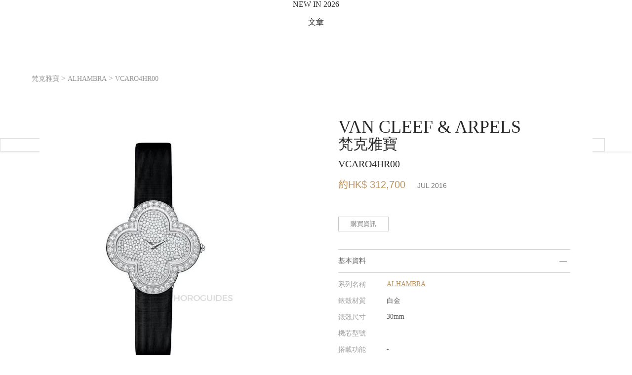

--- FILE ---
content_type: text/html; charset=utf-8
request_url: https://horoguides.com/hk/w/van-cleef-arpels/alhambra/vcaro4hr00
body_size: 38648
content:
<!DOCTYPE html>
<html lang="zh-Hant-HK">
<head>
<meta charset="utf-8">
<link rel="alternate" hreflang="zh-Hant-HK" href="https://horoguides.com/hk/w/van-cleef-arpels/alhambra/vcaro4hr00"><meta name="title" content="VAN CLEEF & ARPELS 梵克雅寶 - ALHAMBRA系列 - VCARO4HR00 - 手表價錢、價格、詳細規格查詢 - Horoguides 名錶指南 - 香港 Hong Kong"/><meta property="og:title" content="VAN CLEEF & ARPELS 梵克雅寶 - ALHAMBRA系列 - VCARO4HR00 - 手表價錢、價格、詳細規格查詢 - Horoguides 名錶指南 - 香港 Hong Kong"/><meta name="description" content="VAN CLEEF & ARPELS ALHAMBRA VCARO4HR00，以白金材質打造錶殼，錶徑為30毫米，防水深度30米，具備其它功能，其他細節包括鑲鑽，官方最新的定價為 約HK$ 312,700 (JUL 2016)。"/><meta property="og:description" content="VAN CLEEF & ARPELS ALHAMBRA VCARO4HR00，以白金材質打造錶殼，錶徑為30毫米，防水深度30米，具備其它功能，其他細節包括鑲鑽，官方最新的定價為 約HK$ 312,700 (JUL 2016)。"/><meta property="og:image" itemprop="image" content="https://horoguides.com/hk/downloads/w_images/watchimg/s/VCA/VCARO4HR00/1.jpg"/><meta property="og:image:width" content="375"/><meta property="og:image:height" content="480"/><link rel="image_src" type="image/jpeg" href="https://horoguides.com/hk/downloads/w_images/watchimg/s/VCA/VCARO4HR00/1.jpg"><meta name="keyword" content="名表指南,表界新闻,手表评比,手表推荐,找手表,劳力士,沛纳海,手表价格,手表价钱,手表查询"/><meta http-equiv="content-language" content="zh-hk"/><meta name="baidu-site-verification" content="CLLs06hPAZ"/><title>VAN CLEEF & ARPELS 梵克雅寶 - ALHAMBRA系列 - VCARO4HR00 - 手表價錢、價格、詳細規格查詢 - Horoguides 名錶指南 - 香港 Hong Kong</title><!-- JSON-LD -->
<script type="application/ld+json">
{
    "@context": "https://schema.org/",
    "@type": "Product",
    "@language": "zh-HK",
    "name": "VAN CLEEF & ARPELS ALHAMBRA VCARO4HR00 - Horoguides",
    "image": [
        "https://horoguides.com/hk/downloads/w_images/watchimg/s/VCA/VCARO4HR00/1.jpg"
    ],
    "description": "VAN CLEEF & ARPELS ALHAMBRA VCARO4HR00，以白金材質打造錶殼，錶徑為30毫米，防水深度30米，具備其它功能，其他細節包括鑲鑽，官方最新的定價為 約HK$ 312,700 (JUL 2016)。",
    "sku": "VCARO4HR00",
    "mpn": "VCARO4HR00",
    "brand": {
        "@type": "Brand",
        "name": "VAN CLEEF & ARPELS",
        "url": "https://horoguides.com/hk/w/van-cleef-arpels"
    },
    "mainEntityOfPage": "https://horoguides.com/hk/w/van-cleef-arpels/alhambra/vcaro4hr00"
}
</script><meta name="viewport" content="width=device-width,initial-scale=1.0, minimum-scale=1.0" user-scalable="no" maximum-scale="1.0"/><meta name="format-detection" content="telephone=no"/>	
	

<link href="/css/reset.css" media="all" rel="stylesheet" type="text/css">
<link href="/css/font_style.css?20250709_1" media="all" rel="stylesheet" type="text/css">
<link href="/css/region_style.css" media="all" rel="stylesheet" type="text/css">
<link href="/css/PopupPanel.css?5" media="all" rel="stylesheet" type="text/css">
<link rel="stylesheet" href="/hk/cache/content/desktop/user/murasaki/hk/css/Base/Base_common_css.css?1">
            <link rel="preconnect" href="https://fonts.googleapis.com">
            <link rel="preconnect" href="https://fonts.gstatic.com" crossorigin>
            <link href="https://fonts.googleapis.com/css2?family=Noto+Serif+TC:wght@300;400&display=swap" rel="stylesheet">
            <link href="https://fonts.googleapis.com/css2?family=Cormorant+Infant:wght@300&display=swap" rel="stylesheet">
            <link href="https://fonts.googleapis.com/css2?family=Noto+Sans+TC:wght@300;400;500&display=swap" rel="stylesheet">
            <link href="https://fonts.googleapis.com/css2?family=Cormorant:wght@300&display=swap" rel="stylesheet">
            <link href="https://fonts.googleapis.com/css2?family=Crimson+Text:ital,wght@0,400;0,600;0,700;1,400;1,600;1,700&display=swap" rel="stylesheet">
<!-- Begin Google Ad Manager -->
<script async type="text/javascript" id="" src="https://www.googletagservices.com/tag/js/gpt.js"></script>
<!-- End Google Ad Manager -->
<!-- Google Tag Manager -->
<script>(function(w,d,s,l,i){w[l]=w[l]||[];w[l].push({'gtm.start':
new Date().getTime(),event:'gtm.js'});var f=d.getElementsByTagName(s)[0],
j=d.createElement(s),dl=l!='dataLayer'?'&l='+l:'';j.async=true;j.src=
'https://www.googletagmanager.com/gtm.js?id='+i+dl;f.parentNode.insertBefore(j,f);
})(window,document,'script','dataLayer','GTM-5L7BDR8');

//改用gtm後,要補上gtag的函式宣告
window.dataLayer = window.dataLayer || [];
function gtag(){dataLayer.push(arguments);}
gtag('js', new Date());
gtag('config', 'UA-90322481-1');

window.googletag = window.googletag || {cmd: []};//GAM
</script>
<!-- End Google Tag Manager -->
<!-- BEGIN Google Publisher Tag -->
<script async src="https://pagead2.googlesyndication.com/pagead/js/adsbygoogle.js?client=ca-pub-1402309998636118" crossorigin="anonymous"></script>
<!-- END Google Publisher Tag -->
    <!--網站代表縮圖-->
    <link rel="shortcut icon" href="/hk/images/favico.ico">
    <link rel="apple-touch-icon" sizes="57x57" href="/images/apple-icon-57x57.png" />
    <link rel="apple-touch-icon" sizes="72x72" href="/images/apple-icon-72x72.png" />
    <link rel="apple-touch-icon" sizes="114x114" href="/images/apple-icon-114x114.png" />
    <link rel="apple-touch-icon" sizes="144x144" href="/images/apple-icon-144x144.png" />
    <!--BEGIN_頁面CSS-->
    <!--END_頁面CSS-->
</head>
<body>
<!-- Google Tag Manager (noscript) -->
<noscript><iframe src="https://www.googletagmanager.com/ns.html?id=GTM-5L7BDR8"
height="0" width="0" style="display:none;visibility:hidden"></iframe></noscript>
<!-- End Google Tag Manager (noscript) --><link rel="stylesheet" href="/hk/cache/content/desktop/public/hk/css/UISearch/UISearch.css?1"><link rel="stylesheet" href="/hk/cache/content/desktop/public/hk/css/LoginToolsA/LoginToolsA.css?1"><link rel="stylesheet" href="/hk/cache/content/desktop/public/hk/css/OpenIDFacebook/OpenIDFacebook.css?1"><link rel="stylesheet" href="/hk/cache/content/desktop/public/hk/css/UserTimes/UserTimes.css?1"><link rel="stylesheet" href="/hk/cache/content/desktop/public/hk/css/LoadingLayerB/LoadingLayerB.css?1"><link rel="stylesheet" href="/hk/cache/content/desktop/public/hk/css/mainMenu/mainMenu.css?13"><link rel="stylesheet" href="/hk/cache/content/desktop/public/hk/css/UserStatusPanel/UserStatusPanel.css?1"><link rel="stylesheet" href="/hk/cache/content/desktop/public/hk/css/SubMenuOfficial/SubMenuOfficial.css?1"><link rel="stylesheet" href="/hk/cache/content/desktop/public/hk/css/UserLikes/UserLikes.css?1"><link rel="stylesheet" href="/hk/cache/content/desktop/public/hk/css/UserScoresA/UserScoresA.css?1"><link rel="stylesheet" href="/hk/cache/content/desktop/public/hk/css/UITip/UITip.css?1"><link rel="stylesheet" href="/hk/cache/content/desktop/public/hk/css/UIPriceTip/UIPriceTip.css?1"><link rel="stylesheet" href="/hk/cache/content/desktop/public/hk/css/UIUserScorePanelE/UIUserScorePanelE.css?1"><link rel="stylesheet" href="/hk/cache/content/desktop/public/hk/css/UIMobileInputPanel/UIMobileInputPanel.css?1"><link rel="stylesheet" href="/hk/cache/content/desktop/public/hk/css/UserPicture/UserPicture.css?1"><link rel="stylesheet" href="/hk/cache/content/desktop/public/hk/css/ShowUserPictures/ShowUserPictures.css?1">
					<style>
					    .UserScores{
					        cursor:pointer;
					        pointer-events:all;
					        width:85px;
                            text-align:center;
					    }
					    
					    .UserScores .imgA{
					        background-size:contain;
					        background-position:center;
					        background-repeat: no-repeat;
					    }
					    
					    .UserScores .userScores{
					        background-color:#be935c;
                            color:#FFF;
                            padding:10px 0;
					    }
					    
					    .UserScores .userScoresA{
					        padding:20px 0;
					    }
					    
					    .UserScores .scores{
					        width:100%;
					    }
					    
					    .UserScores .tScore{
					        font-size:25px;
					    }
					    
					    .UserScores .tScoreA{
                            font-size:12px;
                        }
					    
					    .UserScores .users{
					        font-size:12px;
					    }
					    
					    .UserScores .addBtn{
					        width:100%;
                            background-color:#000;
					    }
					    
					    .UserScores .addBtnA{
					        display:none;
					    }
					    
					    .UserScores .addBtn .text{
					        color:#FFF;
                            font-size:12px;
                            padding:12px 3px;
					    }
					    
					    .UserScores .addBtn .icon{
					        width:13px;
                            height:36px;
                            background-image:url(/hk/images/common/ico_addA_1.svg);
					    }
					    
					    .UserScores .users .icon{
					        margin:5px auto 0 auto;
					        width:13px;
                            height:13px;
                            background-image:url(/hk/images/common/ico_addA_1.svg);
					    }
					    
					    .UserScores .row{
                            display:inline-block;
                            vertical-align:middle;
                        }
                        
                        .UserScores .vAlign{
                            width:0;
                            height:36px;
                            display:inline-block;
                            vertical-align:middle;
                        }
						 
                        @media screen and (max-width:768px){
                            .UserScores{
                                width:20.5vw;
                            }
                            .UserScores .userScores{
                                padding:2.2vw 0;
                            }
                            
                            .UserScores .userScoresA{
                                padding:4.83vw 0;
                            }
                            
                            .UserScores .tScore{
                                font-size:6.04vw;
                            }
                            
                            .UserScores .tScoreA{
                                font-size:2.9vw;
                            }
                            
                            .UserScores .users{
                                font-size:2.9vw;
                            }
                            
                            .UserScores .addBtn .text{
                                font-size:2.9vw;
                                padding:2.9vw 1vw;
                            }
                            
                            .UserScores .addBtn .icon{
                                width:3vw;
                                height:8.7vw;
                            }
                            
                            .UserScores .users .icon{
					            width:3vw;
                                height:3vw;
					        }
                            
                            .UserScores .vAlign{
                                width:0;
                                height:8.7vw;
                            }
                        }
					</style><link rel="stylesheet" href="/hk/cache/content/desktop/public/hk/css/UISocialShare/UISocialShare.css?1"><link rel="stylesheet" href="/hk/cache/content/desktop/public/hk/css/ShowUserComments/ShowUserComments.css?1"><link rel="stylesheet" href="/hk/cache/content/desktop/public/hk/css/CommentTools/CommentTools.css?1"><link rel="stylesheet" href="/hk/cache/content/desktop/public/hk/css/UserComment/UserComment.css?1"><link rel="stylesheet" href="/hk/cache/content/desktop/public/hk/css/SocialTools/SocialTools.css?1"><link rel="stylesheet" href="/hk/cache/content/desktop/public/hk/css/UIHypeIcon/UIHypeIcon.css?1"><link rel="stylesheet" href="/hk/cache/content/desktop/public/hk/css/UIUserTools/UIUserTools.css?1"><link rel="stylesheet" href="/hk/cache/content/desktop/public/hk/css/content/content.css?1"><link rel="stylesheet" href="/hk/cache/content/desktop/public/hk/css/AdBannerK_A/AdBannerK_A.css?1"><link rel="stylesheet" href="/hk/cache/content/desktop/public/hk/css/AdBannerD_A/AdBannerD_A.css?1"><link rel="stylesheet" href="/hk/cache/content/desktop/public/hk/css/AdBannerD_B/AdBannerD_B.css?1"><link rel="stylesheet" href="/hk/cache/content/desktop/public/hk/css/AdBannerW_A/AdBannerW_A.css?1"><link rel="stylesheet" href="/hk/cache/content/desktop/public/hk/css/AdBannerV_A/AdBannerV_A.css?1"><link rel="stylesheet" href="/hk/cache/content/desktop/public/hk/css/AdBannerR_A/AdBannerR_A.css?1"><link rel="stylesheet" href="/hk/cache/content/desktop/public/hk/css/AdBannerL_A/AdBannerL_A.css?1"><link rel="stylesheet" href="/hk/cache/content/desktop/public/hk/css/LoadingLayerA/LoadingLayerA.css?1"><link rel="stylesheet" href="/hk/cache/content/desktop/public/hk/css/rCompareLayerA/rCompareLayerA.css?1"><link rel="stylesheet" href="/hk/cache/content/desktop/public/hk/css/Navigator_watch/Navigator_watch.css?1"><link rel="stylesheet" href="/hk/cache/content/desktop/public/hk/css/WatchContentF/WatchContentF.css?1"><link rel="stylesheet" href="/hk/cache/content/desktop/public/hk/css/TimeLab2EasyVote/TimeLab2EasyVote.css?1"><link rel="stylesheet" href="/hk/cache/content/desktop/public/hk/css/AdBannerAAA_A/AdBannerAAA_A.css?1"><link rel="stylesheet" href="/hk/cache/content/desktop/public/hk/css/AdBannerO_A/AdBannerO_A.css?1"><link rel="stylesheet" href="/hk/cache/content/desktop/public/hk/css/WatchScoreDetail/WatchScoreDetail.css?1"><link rel="stylesheet" href="/hk/cache/content/desktop/public/hk/css/WatchScoreListDevG_C_watch_no_comment/WatchScoreListDevG_C_watch_no_comment.css?1"><link rel="stylesheet" href="/hk/cache/content/desktop/public/hk/css/ILinkingTagA/ILinkingTagA.css?1"><link rel="stylesheet" href="/hk/cache/content/desktop/public/hk/css/PArticlesEntrance/PArticlesEntrance.css?1"><link rel="stylesheet" href="/hk/cache/content/desktop/public/hk/css/CRelatedWatchesD_A/CRelatedWatchesD_A.css?1"><link rel="stylesheet" href="/hk/cache/content/desktop/public/hk/css/InterestedArticleE/InterestedArticleE.css?1"><link rel="stylesheet" href="/hk/cache/content/desktop/public/hk/css/CMostReadArticles/CMostReadArticles.css?1"><link rel="stylesheet" href="/hk/cache/content/desktop/public/hk/css/CHeatBrands/CHeatBrands.css?1"><link rel="stylesheet" href="/hk/cache/content/desktop/public/hk/css/CMergeBlock/CMergeBlock.css?1"><link rel="stylesheet" href="/hk/cache/content/desktop/public/hk/css/UserLatestScoresC_2/UserLatestScoresC_2.css?1"><link rel="stylesheet" href="/hk/cache/content/desktop/public/hk/css/FindDealerB2/FindDealerB2.css?1"><link rel="stylesheet" href="/hk/cache/content/desktop/public/hk/css/IDummyClassifyA/IDummyClassifyAb_21.css?1"><link rel="stylesheet" href="/hk/cache/content/desktop/public/hk/css/IRightSideBanner/IRightSideBanner.css?1"><link rel="stylesheet" href="/hk/cache/content/desktop/public/hk/css/BackToTopButton/BackToTopButton.css?1"><link rel="stylesheet" href="/hk/cache/content/desktop/public/hk/css/AdBannerS_A/AdBannerS_A.css?1"><link rel="stylesheet" href="/hk/cache/content/desktop/public/hk/css/footer/footer.css?1"><div id="main">
    <div id="inMain">
        <div id="content" class="content"><div id="mainMenu" class="mainMenu Noto3 pos_abs">
                                
                                <div class="outBox">
                                    <div class="desktop">
                                        <div class="part1 part1A boxSizing pos_rel">
                                            <div class="vAlign columnA"></div><a href="/hk" title="HOROGUIDES"><div class="logo logoBox1 imgA columnA"></div></a>
                                            <div class="sideBoxL pos_abs">
                                                <div class="vAlign columnA"></div><a title="JANUARY 25, 2026"><div class="date Noto4 columnA">JANUARY 25, 2026</div></a>
                                            </div>
                                            <div class="sideBoxR pos_abs">
                                                <div class="vAlign columnA"></div><a href="javascript:$.popupPanel({skin:$.skinLoginPanel(),duration:300});" title="LOG IN"><div class="login Noto4 columnA">LOG IN</div></a>
                                            </div>
                                        </div>
                                    </div>
                                    <div class="part2 part2A boxSizing pos_rel">
                                        <div class="shortenUrlBox"></div><div class="shortCutBox"></div>
                                        <div class="desktop height_pcnt_100">
                                            <div class="partInbox pos_rel">
                                                <div class="vAlign columnA"></div><div class="mainBox columnA"><ul class="dMenu menuBox Noto4"><a title="NEW IN 2026" href="/hk/2026_new_watches" target="_self"><li class="dItem desktop_only pos_rel cursor_pointer columnA" data-key="watches_2026"><div class="vAlign columnA"></div><div class="text columnA">NEW IN 2026</div></li></a><a title="文章"><li class="dItem pos_rel cursor_pointer columnA" data-key="articles"><div class="vAlign columnA"></div><div class="text columnA">文章</div><div class="icon pos_abs arrow_down imgA columnA"></div></li></a><a title="品牌"><li class="dItem pos_rel cursor_pointer columnA" data-key="brands"><div class="vAlign columnA"></div><div class="text columnA">品牌</div><div class="icon pos_abs arrow_down imgA columnA"></div></li></a><a title="搵錶" href="/hk/watch_finder" target="_self"><li class="dItem pos_rel cursor_pointer columnA" data-key="watchFinder"><div class="vAlign columnA"></div><div class="text columnA">搵錶</div></li></a><a title="排行榜"><li class="dItem pos_rel cursor_pointer columnA" data-key="leaderboard"><div class="vAlign columnA"></div><div class="text columnA">排行榜</div><div class="icon pos_abs arrow_down imgA columnA"></div></li></a><a title="拍賣" href="/hk/auction" target="_self"><li class="dItem pos_rel cursor_pointer columnA" data-key="auction"><div class="vAlign columnA"></div><div class="text columnA">拍賣</div></li></a><a title="Lab" href="/hk/time_lab" target="_self"><li class="dItem pos_rel cursor_pointer columnA" data-key="Lab"><div class="vAlign columnA"></div><div class="text columnA">Lab</div></li></a><li class="searchUI dItem pos_rel cursor_pointer columnA"><div class="vAlign columnA"></div></li></ul><div class="dSubmenu boxSizing pos_abs" data-key="articles">
                        <div class="dSubmenuInBox flex">
                            <div class="lBox flex boxSizing column">
                                <ul  class="boxSizing"><a href="/hk/browse" title="全部文章"><li class="unit text_gold" data-name="全部文章">全部文章</li></a><a href="/hk/browse?ac_id=1" title="錶壇動態"><li class="unit" data-name="錶壇動態">錶壇動態</li></a><a href="/hk/browse?ac_id=3" title="焦點話題"><li class="unit" data-name="焦點話題">焦點話題</li></a><a href="/hk/browse?ac_id=14" title="IG名錶達人"><li class="unit" data-name="IG名錶達人">IG名錶達人</li></a><a href="/hk/browse?ac_id=13" title="美人時計"><li class="unit" data-name="美人時計">美人時計</li></a></ul>
                            </div><div class="rBox flex boxSizing column"><div class="unit pos_rel" data-name="OMEGA反熊貓登月錶正式登場：Moonwatch經典黑白的全新詮釋">
                        <a href="/hk/a/omega反熊貓登月錶正式登場：moonwatch經典黑白的全新詮釋" title="OMEGA反熊貓登月錶正式登場：Moonwatch經典黑白的全新詮釋"><div class="unitInbox">
                            <div class="imgBox pos_rel"><div class="visual visualA imgB brightness75" data-src="/hk/downloads/bestchose/pic/pic_con/202601/202601141619045151.jpg"></div><div class="category pos_abs">錶壇動態</div></div>
                            <div class="subject">OMEGA反熊貓登月錶正式登場：Moonwatch經典黑白的全新詮釋</div>
                        </div></a>
                        
                    </div><div class="unit pos_rel" data-name="日本Jackroad公佈2025年勞力士十大銷售排行榜：二級市場的真實人氣指標">
                        <a href="/hk/a/日本jackroad公佈2025年勞力士十大銷售排行榜：二級市場的真實人氣指標" title="日本Jackroad公佈2025年勞力士十大銷售排行榜：二級市場的真實人氣指標"><div class="unitInbox">
                            <div class="imgBox pos_rel"><div class="visual visualA imgB brightness75" data-src="/hk/downloads/bestchose/pic/pic_con/202601/202601151342285191.jpg"></div><div class="category pos_abs">焦點話題</div></div>
                            <div class="subject">日本Jackroad公佈2025年勞力士十大銷售排行榜：二級市場的真實人氣指標</div>
                        </div></a>
                        
                    </div><div class="unit pos_rel" data-name="玫瑰金棕面，Hermès Slim d’Hermès Quantième Perpétuel萬年曆腕錶延伸新作亮相">
                        <a href="/hk/a/玫瑰金棕面，hermès-slim-dhermès-quantième-perpétuel萬年曆腕錶延伸新作亮相" title="玫瑰金棕面，Hermès Slim d’Hermès Quantième Perpétuel萬年曆腕錶延伸新作亮相"><div class="unitInbox">
                            <div class="imgBox pos_rel"><div class="visual visualA imgB brightness75" data-src="/hk/downloads/bestchose/pic/pic_con/202601/202601151544062651.jpg"></div><div class="category pos_abs">焦點話題</div></div>
                            <div class="subject">玫瑰金棕面，Hermès Slim d’Hermès Quantième Perpétuel萬年曆腕錶延伸新作亮相</div>
                        </div></a>
                        
                    </div></div>
                        </div>
                    </div><div class="dSubmenu boxSizing pos_abs" data-key="brands">
                        <div class="dSubmenuInBox flex">
                            <div class="lBox lBoxA flex boxSizing column">
                                <ul  class="boxSizing ul_A"><a><li class="unit" data-name="熱門品牌"><span class="" style="color:#787878;">熱門品牌</span></li></a><a href="/hk/w/a-lange-s%C3%96hne" title="A. LANGE & SÖHNE 朗格"><li class="unit" data-name="A. LANGE & SÖHNE 朗格">A. LANGE & SÖHNE 朗格</li></a><a href="/hk/w/audemars-piguet" title="AP 愛彼"><li class="unit" data-name="AP 愛彼"><span class="Noto5">AP 愛彼</span></li></a><a href="/hk/w/blancpain" title="BLANCPAIN 寶珀"><li class="unit" data-name="BLANCPAIN 寶珀">BLANCPAIN 寶珀</li></a><a href="/hk/w/breguet" title="BREGUET 寶璣"><li class="unit" data-name="BREGUET 寶璣">BREGUET 寶璣</li></a><a href="/hk/w/breitling" title="BREITLING 百年靈"><li class="unit" data-name="BREITLING 百年靈">BREITLING 百年靈</li></a><a href="/hk/w/bvlgari" title="BVLGARI 寶格麗"><li class="unit" data-name="BVLGARI 寶格麗">BVLGARI 寶格麗</li></a><a href="/hk/w/cartier" title="CARTIER 卡地亞"><li class="unit" data-name="CARTIER 卡地亞">CARTIER 卡地亞</li></a></ul><ul  class="boxSizing ul_A  ul_B"><a href="/hk/w/chanel" title="CHANEL 香奈兒"><li class="unit" data-name="CHANEL 香奈兒">CHANEL 香奈兒</li></a><a href="/hk/w/hublot" title="HUBLOT 宇舶表"><li class="unit" data-name="HUBLOT 宇舶表">HUBLOT 宇舶表</li></a><a href="/hk/w/iwc" title="IWC 萬國錶"><li class="unit" data-name="IWC 萬國錶">IWC 萬國錶</li></a><a href="/hk/w/jaeger-lecoultre" title="JAEGER-LECOULTRE 積家"><li class="unit" data-name="JAEGER-LECOULTRE 積家">JAEGER-LECOULTRE 積家</li></a><a href="/hk/w/longines" title="LONGINES 浪琴表"><li class="unit" data-name="LONGINES 浪琴表">LONGINES 浪琴表</li></a><a href="/hk/w/omega" title="OMEGA 歐米茄"><li class="unit" data-name="OMEGA 歐米茄">OMEGA 歐米茄</li></a><a href="/hk/w/oris" title="ORIS 豪利時"><li class="unit" data-name="ORIS 豪利時">ORIS 豪利時</li></a><a href="/hk/w/officine-panerai" title="PANERAI 沛納海"><li class="unit" data-name="PANERAI 沛納海">PANERAI 沛納海</li></a></ul><ul  class="boxSizing ul_A  ul_B"><a href="/hk/w/patek-philippe" title="PP 百達翡麗"><li class="unit" data-name="PP 百達翡麗"><span class="Noto5">PP 百達翡麗</span></li></a><a href="/hk/w/piaget" title="PIAGET 伯爵"><li class="unit" data-name="PIAGET 伯爵">PIAGET 伯爵</li></a><a href="/hk/w/richard-mille" title="RICHARD MILLE "><li class="unit" data-name="RICHARD MILLE ">RICHARD MILLE </li></a><a href="/hk/w/rolex" title="ROLEX 勞力士"><li class="unit" data-name="ROLEX 勞力士"><span class="Noto5">ROLEX 勞力士</span></li></a><a href="/hk/w/tag-heuer" title="TAG HEUER 泰格豪雅"><li class="unit" data-name="TAG HEUER 泰格豪雅">TAG HEUER 泰格豪雅</li></a><a href="/hk/w/tudor" title="TUDOR 帝舵表"><li class="unit" data-name="TUDOR 帝舵表">TUDOR 帝舵表</li></a><a href="/hk/w/vacheron-constantin" title="VC 江詩丹頓"><li class="unit" data-name="VC 江詩丹頓">VC 江詩丹頓</li></a><a href="/hk/brands_list" title="全部品牌"><li class="unit" data-name="全部品牌"><span class="text_gold">全部品牌</span></li></a></ul>
                            </div><div class="rBox rBoxA flex boxSizing column"><div class="unit pos_rel" data-name="勞力士腕錶秉持「穩重、適用、不顯浮華」的設計作風，精確和耐用性更使勞力士身價不凡">
                        <a href="/w/rolex" title="ROLEX 勞力士腕錶秉持「穩重、適用、不顯浮華」的設計作風，精確和耐用性更使勞力士身價不凡"><div class="unitInbox">
                            <div class="imgBox pos_rel"><div class="visual visualA imgB brightness75" data-src="/hk/downloads/w_brand/10000/1000/100/w_brand_bg_S_39.jpg?1559286973"></div><div class="category pos_abs">ROLEX</div></div>
                            <div class="subject">勞力士腕錶秉持「穩重、適用、不顯浮華」的設計作風，精確和耐用性更使勞力士身價不凡</div>
                        </div></a>
                        
                    </div></div>
                        </div>
                    </div><div class="dSubmenu boxSizing pos_abs" data-key="leaderboard">
                        <div class="dSubmenuInBox flex">
                            <div class="lBox flex boxSizing column">
                                <ul  class="boxSizing"><a href="/hk/watch_ranking/top_100" title="Top100"><li class="unit" data-name="Top100">Top100</li></a><a href="/hk/watch_ranking/sports" title="運動錶Top20"><li class="unit" data-name="運動錶Top20">運動錶Top20</li></a><a href="/hk/watch_ranking/diving" title="潛水錶Top20"><li class="unit" data-name="潛水錶Top20">潛水錶Top20</li></a><a href="/hk/brand_turnover/top_50" title="品牌Top50"><li class="unit" data-name="品牌Top50">品牌Top50</li></a><a href="/hk/hot_series" title="熱門系列Best30"><li class="unit" data-name="熱門系列Best30">熱門系列Best30</li></a><a href="/hk/top_instagram" title="全球IG動態"><li class="unit" data-name="全球IG動態">全球IG動態</li></a><a href="/hk/suggestion?classify=2025%20名錶年鑑" title="2025名錶年鑑"><li class="unit" data-name="2025名錶年鑑">2025名錶年鑑</li></a></ul>
                            </div><div class="rBox flex boxSizing column"><div class="unit pos_rel" data-name="各大鐘錶品牌時刻更新，為你整合每日熱門錶款Top 100">
                        <a href="/hk/watch_ranking/top_100" title="熱門錶款 TOP 100"><div class="unitInbox">
                            <div class="imgBox pos_rel"><div class="visual visualA imgB brightness75" data-src="/hk/images/common/todays_hit_s.jpg"></div><div class="category categoryA pos_abs"><div class="vAlign columnA"></div><div class="columnA"><span class="title1">熱門錶款</span><br><span class="title2">TOP 100</span></div></div></div>
                            <div class="subject">各大鐘錶品牌時刻更新，為你整合每日熱門錶款Top 100</div>
                        </div></a>
                        
                    </div><div class="unit pos_rel" data-name="最受歡迎嘅2025 百大熱搜榜TOP100 ! ">
                        <a href="/hk/campaign/Top100_2025" title="2025百大熱搜榜"><div class="unitInbox">
                            <div class="imgBox pos_rel"><div class="visual visualA imgB brightness75" data-src="/hk/images/common/best_30.jpg"></div><div class="category categoryA pos_abs"><div class="vAlign columnA"></div><div class="columnA"><span class="title1">百大熱搜</span><br><span class="title2">2025</span></div></div></div>
                            <div class="subject">最受歡迎嘅2025 百大熱搜榜TOP100 ! </div>
                        </div></a>
                        
                    </div><div class="unit unit_IG pos_rel" data-name="唔洗逐一Follow，一次睇晒全球鐘錶品牌最新嘅Post！">
                        <a href="/hk/top_instagram?orderBy=0" title="全球 IG 動態"><div class="unitInbox">
                            <div class="imgBox pos_rel"><div class="visual imgB brightness75" data-code="downloads/w_instagram_cache/10000/4000/3900/DTwSxhekR96.jpg" data-igCode="DTwSxhekR96"></div><div class="category categoryA pos_abs"><div class="vAlign columnA"></div><div class="columnA"><span class="title1">今日最新</span><br><span class="title2">IG Post</span></div></div></div>
                            <div class="subject">唔洗逐一Follow，一次睇晒全球鐘錶品牌最新嘅Post！</div>
                        </div></a>
                        
                    </div></div>
                        </div>
                    </div></div>
                                                <div class="sideBoxL trans_opacity_03 pos_abs"><div class="vAlign columnA"></div><a href="/hk" title="HOROGUIDES"><div class="logo logoBox2 imgA columnA"></div></a></div>
                                                <div class="sideBoxR columnA trans_opacity_03 pos_abs">
                                                    <div class="vAlign columnA"></div><a href="javascript:$.popupPanel({skin:$.skinLoginPanel(),duration:300});" title="LOG IN"><div class="login Noto4 columnA">LOG IN</div></a><div class="UserTimes columnA"></div>
                                                </div>
                                            </div>
                                        </div>
                                        <div class="extra boxSizing">
                                            <div class="vAlign columnA"></div><a href="javascript:$.popupPanel({skin:$.skinLoginPanel(),duration:300});" title="LOG IN"><div class="login Noto4 columnA">LOG IN</div></a>
                                        </div>
                                        <div class="mobile pos_rel">
                                            <div class="sub_mobile boxSizing pos_abs"><ul class="mMenu menuBox Noto4 pos_rel"><li class="mItem pos_rel cursor_pointer" data-key="articles"><a class="pos_abs" title="文章"></a><div class="vAlign columnA"></div><div class="text columnA">文章</div><div class="icon pos_abs arrow_down imgA columnA"></div></li><ul class="mSubmenu Noto3">
                        <a href="/hk/browse" title="全部文章"><li class="unit text_gold" data-name="全部文章">全部文章</li></a><a href="/hk/browse?ac_id=1" title="錶壇動態"><li class="unit" data-name="錶壇動態">錶壇動態</li></a><a href="/hk/browse?ac_id=3" title="焦點話題"><li class="unit" data-name="焦點話題">焦點話題</li></a><a href="/hk/browse?ac_id=14" title="IG名錶達人"><li class="unit" data-name="IG名錶達人">IG名錶達人</li></a><a href="/hk/browse?ac_id=13" title="美人時計"><li class="unit" data-name="美人時計">美人時計</li></a>
                    </ul><li class="mItem pos_rel cursor_pointer" data-key="brands"><a class="pos_abs" title="品牌"></a><div class="vAlign columnA"></div><div class="text columnA">品牌</div><div class="icon pos_abs arrow_down imgA columnA"></div></li><ul class="mSubmenu Noto3">
                        <a href="/hk/brands_list" title="全部品牌"><li class="unit" data-name="全部品牌"><span class="text_gold">全部品牌</span></li></a><a href="/hk/w/a-lange-s%C3%96hne" title="A. LANGE & SÖHNE 朗格"><li class="unit" data-name="A. LANGE & SÖHNE 朗格">A. LANGE & SÖHNE 朗格</li></a><a href="/hk/w/audemars-piguet" title="AP 愛彼"><li class="unit" data-name="AP 愛彼"><span class="Noto5">AP 愛彼</span></li></a><a href="/hk/w/blancpain" title="BLANCPAIN 寶珀"><li class="unit" data-name="BLANCPAIN 寶珀">BLANCPAIN 寶珀</li></a><a href="/hk/w/breguet" title="BREGUET 寶璣"><li class="unit" data-name="BREGUET 寶璣">BREGUET 寶璣</li></a><a href="/hk/w/breitling" title="BREITLING 百年靈"><li class="unit" data-name="BREITLING 百年靈">BREITLING 百年靈</li></a><a href="/hk/w/bvlgari" title="BVLGARI 寶格麗"><li class="unit" data-name="BVLGARI 寶格麗">BVLGARI 寶格麗</li></a><a href="/hk/w/cartier" title="CARTIER 卡地亞"><li class="unit" data-name="CARTIER 卡地亞">CARTIER 卡地亞</li></a><a href="/hk/w/chanel" title="CHANEL 香奈兒"><li class="unit" data-name="CHANEL 香奈兒">CHANEL 香奈兒</li></a><a href="/hk/w/hublot" title="HUBLOT 宇舶表"><li class="unit" data-name="HUBLOT 宇舶表">HUBLOT 宇舶表</li></a><a href="/hk/w/iwc" title="IWC 萬國錶"><li class="unit" data-name="IWC 萬國錶">IWC 萬國錶</li></a><a href="/hk/w/jaeger-lecoultre" title="JAEGER-LECOULTRE 積家"><li class="unit" data-name="JAEGER-LECOULTRE 積家">JAEGER-LECOULTRE 積家</li></a><a href="/hk/w/longines" title="LONGINES 浪琴表"><li class="unit" data-name="LONGINES 浪琴表">LONGINES 浪琴表</li></a><a href="/hk/w/omega" title="OMEGA 歐米茄"><li class="unit" data-name="OMEGA 歐米茄">OMEGA 歐米茄</li></a><a href="/hk/w/oris" title="ORIS 豪利時"><li class="unit" data-name="ORIS 豪利時">ORIS 豪利時</li></a><a href="/hk/w/officine-panerai" title="PANERAI 沛納海"><li class="unit" data-name="PANERAI 沛納海">PANERAI 沛納海</li></a><a href="/hk/w/patek-philippe" title="PP 百達翡麗"><li class="unit" data-name="PP 百達翡麗"><span class="Noto5">PP 百達翡麗</span></li></a><a href="/hk/w/piaget" title="PIAGET 伯爵"><li class="unit" data-name="PIAGET 伯爵">PIAGET 伯爵</li></a><a href="/hk/w/richard-mille" title="RICHARD MILLE "><li class="unit" data-name="RICHARD MILLE ">RICHARD MILLE </li></a><a href="/hk/w/rolex" title="ROLEX 勞力士"><li class="unit" data-name="ROLEX 勞力士"><span class="Noto5">ROLEX 勞力士</span></li></a><a href="/hk/w/tag-heuer" title="TAG HEUER 泰格豪雅"><li class="unit" data-name="TAG HEUER 泰格豪雅">TAG HEUER 泰格豪雅</li></a><a href="/hk/w/tudor" title="TUDOR 帝舵表"><li class="unit" data-name="TUDOR 帝舵表">TUDOR 帝舵表</li></a><a href="/hk/w/vacheron-constantin" title="VC 江詩丹頓"><li class="unit" data-name="VC 江詩丹頓">VC 江詩丹頓</li></a>
                    </ul><li class="mItem pos_rel cursor_pointer" data-key="watchFinder"><a class="pos_abs" title="搵錶" href="/hk/watch_finder" target="_self"></a><div class="vAlign columnA"></div><div class="text columnA">搵錶</div></li><li class="mItem pos_rel cursor_pointer" data-key="leaderboard"><a class="pos_abs" title="排行榜"></a><div class="vAlign columnA"></div><div class="text columnA">排行榜</div><div class="icon pos_abs arrow_down imgA columnA"></div></li><ul class="mSubmenu Noto3">
                        <a href="/hk/watch_ranking/top_100" title="Top100"><li class="unit" data-name="Top100">Top100</li></a><a href="/hk/watch_ranking/sports" title="運動錶Top20"><li class="unit" data-name="運動錶Top20">運動錶Top20</li></a><a href="/hk/watch_ranking/diving" title="潛水錶Top20"><li class="unit" data-name="潛水錶Top20">潛水錶Top20</li></a><a href="/hk/brand_turnover/top_50" title="品牌Top50"><li class="unit" data-name="品牌Top50">品牌Top50</li></a><a href="/hk/hot_series" title="熱門系列Best30"><li class="unit" data-name="熱門系列Best30">熱門系列Best30</li></a><a href="/hk/top_instagram" title="全球IG動態"><li class="unit" data-name="全球IG動態">全球IG動態</li></a><a href="/hk/suggestion?classify=2025%20名錶年鑑" title="2025名錶年鑑"><li class="unit" data-name="2025名錶年鑑">2025名錶年鑑</li></a><a href="/hk/campaign/Top100_2025" title="2025百大熱搜榜"><li class="unit" data-name="2025百大熱搜榜">2025百大熱搜榜</li></a>
                    </ul><li class="mItem pos_rel cursor_pointer" data-key="auction"><a class="pos_abs" title="拍賣" href="/hk/auction" target="_self"></a><div class="vAlign columnA"></div><div class="text columnA">拍賣</div></li><li class="mItem pos_rel cursor_pointer" data-key="Time Lab"><a class="pos_abs" title="Time Lab" href="/hk/time_lab" target="_self"></a><div class="vAlign columnA"></div><div class="text columnA">Time Lab</div></li></ul></div>
                                            <div class="vAlign columnA"></div><div class="logoOutBox3 columnA"><a href="/hk" title="HOROGUIDES"><img class="logoBox3" src="/hk/images/common/logo-black.svg"></a></div>
                                            <div class="btnMobileMenu cursor_pointer imgA floatLeft columnA pos_abs"><div class="icon icon_menu_mobile imgA"></div></div><div class="searchBox_m boxSizing pos_abs"><div class="vAlign columnA"></div><div class="searchUI_m_2 columnA pos_rel cursor_pointer"></div></div></div>
                                    </div>
                                </div>
                            </div><div id="UserStatusPanel" class="UserStatusPanel">
                            <div class="outBox">
                                <div class="userInfo Noto3"><div class="inBox">
                        <a title="LOG IN"><div class="btnLogin login Noto4 btnUI columnA">LOG IN</div></a>
                    </div></div>
                            </div>
                        </div><div id="SubMenuOfficial" class="SubMenuOfficial Noto3">
			                    <div class="inBox">
                                    <a href="/hk"><div id="home" class="btn homeA"><img src="/hk/images/common/global/home-1.svg"></div></a>
                                    <a href="/hk/brands_list"><div id="brands" class="btn brandsA"><img src="/hk/images/common/global/brands-1.svg"></div></a>
                                    <a href="/hk/suggestion"><div id="picks" class="btn picksA"><img src="/hk/images/common/global/picks-1.svg?20180511"></div></a>
                                    <a href="/hk/watch_ranking/top_100"><div id="top100" class="btn top100A"><img src="/hk/images/common/global/charts-1.svg"></div></a><a href="/hk/2026_new_watches"><div id="EVENT" class="btn EVENTA"><img src="/hk/images/common/global/2026-1.svg?20260113"></div></a><div class="UserTimes column"></div></div>
							</div><div id='IAdBannerL_A'></div><div id='LoadingLayerA' class='LoadingLayerA'></div><div id='rCompareLayerA' class='rCompareLayerA rCompareEasing'>
                                <div class='rCompareBG'></div>
                                <div class='rCompareFrame'>
                                    <div class='rCompareMenu rCompareEasing'>
                                        <div class='menuBox'>
                                            <div class='watchBox'></div>
                                                <div class='uiBox'>
                                                    <div class='vAlign'></div><div class='btnEnter'>進行比較</div>
												</div>
									        <div class='arrowBox'>
									            <div class='arrow'></div>
									        </div>
							            </div>
							        </div>
							    </div>
							</div><div id="Navigator" class="Navigator_watch"><div class="outBox"><a class="goPage Noto3" href="/hk/w/van-cleef-arpels"" title="梵克雅寶">梵克雅寶</a> > <a class="goPage Noto3" href="/hk/w/van-cleef-arpels/alhambra"" title="ALHAMBRA">ALHAMBRA</a> > <a class="goPage Noto3" href="/hk/w/van-cleef-arpels/alhambra/vcaro4hr00"" title="VCARO4HR00">VCARO4HR00</a></div></div><div id="WatchContentF" class="WatchContentF"><div class="outBox">
                    <div id='watchBox_0' class='watchBox'>
                <div class='commonB'>
                    <div class='brandName row'>
                        <div class='en Noto5'>VAN CLEEF & ARPELS</div><div class='local Noto5'>梵克雅寶</div>
                    </div>
                    <div class='modelName row Noto3'>VCARO4HR00</div>
                    <div id='priceBox' class='price row'>
                        <div class='amount Noto3'>約HK$&nbsp;312,700</div><div class='date Noto3'>JUL 2016</div><div class="price_tip cursor_pointer columnB"></div>
                    </div>
                    <div class='btnStoreInfo addCBtn'>
                        <div class='addCTextA'>
                            購買資訊
                        </div>
                    </div>
                </div>
            <div class="imageBox">
                                <div class="vAlign columnA"></div><div id="wImage" class="wImage columnA" style="background-image:url(/hk/downloads/w_images/watchimg/s/VCA/VCARO4HR00/1.jpg);""><div class='iconBox'></div><img src="/hk/downloads/w_images/watchimg/s/VCA/VCARO4HR00/1.jpg" alt="VAN CLEEF & ARPELS 梵克雅寶 - ALHAMBRA系列 - VCARO4HR00">
                                </div><div class="scoresBtn"></div><div class="shareBox_1"><ul>
                            <div class="cmtBtn columnA"></div>
                            <div class="likesBtn seperate columnA"></div></ul>
                       </div></div><div class='details'>
                <div class='commonA'>
                    <div class='brandName row'>
                        <div class='en Noto5'>VAN CLEEF & ARPELS</div><div class='local Noto5'>梵克雅寶</div>
                    </div>
                    <div class='modelName row Noto3'>VCARO4HR00</div>
                    <div id='priceBox' class='price row'>
                        <div class='amount Noto3'>約HK$&nbsp;312,700</div><div class='date Noto3'>JUL 2016</div><div class="price_tip cursor_pointer columnB"></div>
                    </div>
                    <div class='btnStoreInfo addCBtn'>
                        <div class='addCTextA'>
                            購買資訊
                        </div>
                    </div>
                </div>
            <div id='basicBox' class='specBox specBoxA row Noto3'>
                    <div id='basicBtn' class='boxBtn'> 基本資料<div class='icon'>
                <div class='plus'>
                    <div class='part1'></div>
                    <div class='part2 part2A'></div>
                </div>
            </div></div>
                    <div id='basicInfo' class='infoBox row Noto3 boxShow'>
                        <div class='infoText'>
                                    <div class='column'>系列名稱</div>
                                    <div class='description'><a class="goSeries" href="/hk/w/van-cleef-arpels/alhambra">ALHAMBRA</a></div></div><div class='infoText'>
                                    <div class='column'>錶殼材質</div>
                                    <div class='description'>白金</div></div><div class='infoText'>
                                    <div class='column'>錶殼尺寸</div>
                                    <div class='description'>30mm</div></div><div class='infoText'>
                                    <div class='column'>機芯型號</div>
                                    <div class='description'> </div></div><div class='infoText'>
                                    <div class='column'>搭載功能</div>
                                    <div class='description'>-</div></div><div class='infoText'>
                                    <div class='column'>防水深度</div>
                                    <div class='description'>30m</div></div>
                    </div>
                </div>
                <div id='advBox' class='specBox row Noto3'>
                    <div id='advBtn' class='boxBtn'> 其他規格<div class='icon'>
                <div class='plus'>
                    <div class='part1'></div>
                    <div class='part2'></div>
                </div>
            </div></div>
                    <div id='advInfo' class='infoBox row Noto3'>
                        <div class='infoText'>
                                    <div class='column'>錶鏡</div>
                                    <div class='description'>藍寶石水晶玻璃</div></div><div class='infoText'>
                                    <div class='column'>錶帶</div>
                                    <div class='description'>其他</div></div><div class='infoText'>
                                    <div class='column'>錶背</div>
                                    <div class='description'>-</div></div><div class='infoText'>
                                    <div class='column'>錶扣</div>
                                    <div class='description'>針扣</div></div><div class='infoText'>
                                    <div class='column'>年份</div>
                                    <div class='description'>-</div></div><div class='infoText'>
                                    <div class='column'>其他細節</div>
                                    <div class='description'>鑲鑽</div></div>
                    </div>
                </div>
                <div class='specBox noticeBox row Noto3'>
                    所有售價為建議零售價，實際售價請向各大授權銷售點查詢
                </div>
                <div class='specBox noticeBox socialBox row Noto3'></div></div></div>
                </div></div><div id='IAdBannerAAA_A'></div><div id="WatchScoreListDevG_C" class="WatchScoreListDevG_C_watch_no_comment">
                                <div class="outBox"><div class="inBox"></div></div>
                            </div><div id="ILinkingTagA" class="ILinkingTagA"><div class="outBox">
                                    <div class="title Ming5">錶款Keyword</div>
                                    <div class="listBoard Noto3">
                                        <div class="cBox"><a href="/w/van-cleef-arpels" target="_blank" title="梵克雅寶"><div class="tag columnA" data-event="watch_tag_click" data-name="梵克雅寶" data-classify="w_brand_name" data-udid="21">梵克雅寶</div></a><a href="/w/van-cleef-arpels" target="_blank" title="VCA"><div class="tag columnA" data-event="watch_tag_click" data-name="VCA" data-classify="w_brand_abbr" data-udid="21">VCA</div></a><a href="/w/van-cleef-arpels/alhambra" target="_blank" title="ALHAMBRA"><div class="tag columnA" data-event="watch_tag_click" data-name="ALHAMBRA" data-classify="w_series_name" data-udid="449">ALHAMBRA</div></a><a href="/hk/watch_finder?price=HK%26dollar%3B30%E8%90%AC-100%E8%90%AC" target="_blank" title="HK&dollar;30萬-100萬"><div class="tag columnA" data-event="watch_tag_click" data-name="HK&dollar;30萬-100萬" data-classify="price_range" data-udid="15">HK&dollar;30萬-100萬</div></a><a href="/hk/watch_finder?diameter=30~34mm" target="_blank" title="30~34mm"><div class="tag columnA" data-event="watch_tag_click" data-name="30~34mm" data-classify="diameter_range" data-udid="8">30~34mm</div></a><a href="/hk/watch_finder?cases=%E7%99%BD%E9%87%91" target="_blank" title="白金"><div class="tag columnA" data-event="watch_tag_click" data-name="白金" data-classify="w_cm_name" data-udid="2">白金</div></a><a href="/hk/watch_finder?plateColor=%E7%99%BD%E8%89%B2" target="_blank" title="白色"><div class="tag columnA tagA" style="background-color:#ffffff;
border:1px solid #dddddd;" data-event="watch_tag_click" data-name="白色" data-classify="w_pc_name" data-udid="3"></div></a><a href="/hk/w/van-cleef-arpels?orderBy=未停產&getSeries=ALHAMBRA&price=HK%26dollar%3B30%E8%90%AC-100%E8%90%AC&diameter=30~34mm&cases=%E7%99%BD%E9%87%91" title="探索更多"><div class="btnDiscovery columnA"><div class="vAlign columnA"></div><div class="outBox columnA"><div class="vAlign columnA">
                        </div><div class="text columnA Ming5">Show all</div><!--<div class="icon imgA columnA"></div>--></div>
                    </div></a></div>
                                    </div>
                                </div></div><div id="CRelatedWatchesD_A" class="CRelatedWatchesD_A"><div class="outBox"></div></div><div id="InterestedArticleE" class="InterestedArticleE"><div class="outBox"><div class="title Ming3">延伸閱讀<a href="/hk/browse?brand_id=21"><div class="rmBtn imgA"></div></a></div><div class="cBox"><div class="container"><div class="unit">
                                            <a href="/hk/a/%E7%B7%A8%E8%BC%AF%E6%9C%80%E6%84%9B%EF%BC%8Cnicole%E7%B2%BE%E9%81%B82025%E5%B9%B4%E5%BA%A6%E9%8C%B6%E6%AC%BE" title="編輯最愛，Nicole精選2025年度錶款"><div class="imgBox pos_rel imgB" data-src="/hk/downloads/bestchose/pic/pic_con/202512/202512301048468472.jpg">
                                                <img alt="編輯最愛，Nicole精選2025年度錶款" data-src="/hk/downloads/bestchose/pic/pic_con/202512/202512301048468472.jpg">
                                            </div>
                                            <h2 class="Ming3">編輯最愛，Nicole精選2025年度錶款</h2></a>
                                            <h6 class="Noto3">by<span class="author authorA"><a href="/hk/user/nicole-lin" title="Nicole Lin">Nicole Lin</a></span><span class="date">29 DEC. 2025</span></h6>
                                        </div><div class="unit split">
                                            <a href="/hk/a/%E7%B7%A8%E8%BC%AF%E6%9C%80%E6%84%9B%EF%BC%8Cnicole%E7%B2%BE%E9%81%B82024%E5%B9%B4%E5%BA%A6%E9%8C%B6%E6%AC%BE" title="編輯最愛，Nicole精選2024年度錶款"><div class="imgBox pos_rel imgB" data-src="/hk/downloads/bestchose/pic/pic_con/202412/202412301445003112.jpg">
                                                <img alt="編輯最愛，Nicole精選2024年度錶款" data-src="/hk/downloads/bestchose/pic/pic_con/202412/202412301445003112.jpg">
                                            </div>
                                            <h2 class="Ming3">編輯最愛，Nicole精選2024年度錶款</h2></a>
                                            <h6 class="Noto3">by<span class="author authorA"><a href="/hk/user/nicole-lin" title="Nicole Lin">Nicole Lin</a></span><span class="date">24 DEC. 2024</span></h6>
                                        </div><div class="unit unitA split">
                                            <a href="/hk/a/%E6%A2%B5%E5%85%8B%E9%9B%85%E5%AF%B6l%C3%89cole%E7%8F%A0%E5%AF%B6%E8%97%9D%E8%A1%93%E5%AD%B8%E9%99%A2%E5%9C%A8%E9%A6%99%E6%B8%AF%E8%88%89%E8%BE%A6%E3%80%8C%E7%94%B7%E5%A3%AB%E6%88%92%E6%8C%87%EF%BC%9Ayves-gastou%E5%82%B3%E5%A5%87%E7%8F%8D%E8%97%8F%E3%80%8D%E5%B1%95%E8%A6%BD" title="梵克雅寶L’ÉCOLE珠寶藝術學院在香港舉辦「男士戒指：Yves Gastou傳奇珍藏」展覽"><div class="imgBox pos_rel imgB" data-src="/hk/downloads/bestchose/pic/pic_con/202209/202209151829538932.jpg">
                                                <img alt="梵克雅寶L’ÉCOLE珠寶藝術學院在香港舉辦「男士戒指：Yves Gastou傳奇珍藏」展覽" data-src="/hk/downloads/bestchose/pic/pic_con/202209/202209151829538932.jpg">
                                            </div>
                                            <h2 class="Ming3">梵克雅寶L’ÉCOLE珠寶藝術學院在香港舉辦「男士戒指：Yves Gastou傳奇珍藏」展覽</h2></a>
                                            <h6 class="Noto3">by<span class="author authorA"><a href="/hk/user/horoguides" title="HOROGUIDES">HOROGUIDES</a></span><span class="date">15 SEP. 2022</span></h6>
                                        </div><div class="unit unitA unitB split">
                                            <a href="/hk/a/%E5%82%BE%E5%88%BB%E7%BE%8E%E5%A4%A2%EF%BD%9C%E6%A2%B5%E5%85%8B%E9%9B%85%E5%AF%B6%E8%A9%A9%E6%84%8F%E8%A4%87%E9%9B%9C%E7%B3%BB%E5%88%97%E7%B2%BE%E9%81%B8%E9%8C%B6%E6%AC%BE" title="傾刻美夢｜梵克雅寶詩意複雜系列精選錶款"><div class="imgBox pos_rel imgB" data-src="/hk/downloads/bestchose/pic/pic_con/202209/202209161336202302.jpg">
                                                <img alt="傾刻美夢｜梵克雅寶詩意複雜系列精選錶款" data-src="/hk/downloads/bestchose/pic/pic_con/202209/202209161336202302.jpg">
                                            </div>
                                            <h2 class="Ming3">傾刻美夢｜梵克雅寶詩意複雜系列精選錶款</h2></a>
                                            <h6 class="Noto3">by<span class="author authorA"><a href="/hk/user/nicole-lin" title="Nicole Lin">Nicole Lin</a></span><span class="date">14 SEP. 2022</span></h6>
                                        </div></div></div></div></div><div id="ICMergeBlock"></div><div id="UserLatestScoresC_2" class="UserLatestScoresC_2"><div class="outBox"><div class="inBox"></div></div></div><div id="FindDealerB2" class="FindDealerB2">
                            <div class="outBox"></div>
                        </div><div id="IDummyClassifyA" class="IDummyClassifyA Noto3"><div class="outBox"><div class="showBoard">
                        <div class="title Noto5">名錶推薦<a href="/hk/suggestion"><div class="viewAll"><div class="vAlign"></div><div class="text Noto3">view more</div><div class="icon"><div class="arrow"></div><div class="arrow"></div></div></div></a></div>
                        <div class="cBox">
                            <div class="container">
                                <a href="/hk/suggestion?easyID=1069" title="VCA梵克雅寶2025年新作一覽！"><div class="unit" data-date="2025-11-19">
                            <div class="inBox">
                                <div class="imgBox" data-src="/hk//downloads/w_watch_dummy/10000/2000/1100/w_watch_dummy_img_M_1_1069.png?1763519848706"><img  data-src="/hk//downloads/w_watch_dummy/10000/2000/1100/w_watch_dummy_img_M_1_1069.png?1763519848706"></div>
                                <div class="info">
                                    <div class="subject Noto5">梵克雅寶 2025錶款</div>
                                    <div class="classify classifyA Noto3">VCA梵克雅寶2025年新作一覽！</div>
                                </div>
                            </div>
                        </div></a><a href="/hk/suggestion?easyID=1043" title="一手掌握每月新錶動態！懶人包幫你快速了解最新錶款發佈、規格及價格資訊。"><div class="unit" data-date="2025-09-04">
                            <div class="inBox">
                                <div class="imgBox" data-src="/hk/downloads/w_watch_dummy/10000/2000/1100/w_watch_dummy_img_M_1043.jpg?175695423265"><img  data-src="/hk/downloads/w_watch_dummy/10000/2000/1100/w_watch_dummy_img_M_1043.jpg?175695423265"></div>
                                <div class="info">
                                    <div class="subject Noto5">2025年9月新錶</div>
                                    <div class="classify classifyA Noto3">一手掌握每月新錶動態！懶人包幫你快速了解最新錶款發佈、規格及價格資訊。</div>
                                </div>
                            </div>
                        </div></a><a href="/hk/suggestion?easyID=1011" title="預算無上限的頂級藍面錶大全！（HK$ 60萬以上）"><div class="unit" data-date="2025-07-31">
                            <div class="inBox">
                                <div class="imgBox" data-src="/hk/downloads/w_watch_dummy/10000/2000/1100/w_watch_dummy_img_M_1011.jpg?1745396869312"><img  data-src="/hk/downloads/w_watch_dummy/10000/2000/1100/w_watch_dummy_img_M_1011.jpg?1745396869312"></div>
                                <div class="info">
                                    <div class="subject Noto5">2025 頂級藍面錶</div>
                                    <div class="classify classifyA Noto3">預算無上限的頂級藍面錶大全！（HK$ 60萬以上）</div>
                                </div>
                            </div>
                        </div></a><a href="/hk/suggestion?easyID=910" title="VCA梵克雅寶2024年新作一覽！"><div class="unit" data-date="2024-12-23">
                            <div class="inBox">
                                <div class="imgBox" data-src="/hk//downloads/w_watch_dummy/10000/1000/1000/w_watch_dummy_img_M_2_910.png?1734923334217"><img  data-src="/hk//downloads/w_watch_dummy/10000/1000/1000/w_watch_dummy_img_M_2_910.png?1734923334217"></div>
                                <div class="info">
                                    <div class="subject Noto5">梵克雅寶 2024錶款</div>
                                    <div class="classify classifyA Noto3">VCA梵克雅寶2024年新作一覽！</div>
                                </div>
                            </div>
                        </div></a><a href="/hk/suggestion?easyID=567" title="VCA梵克雅寶2023年新作一覽！"><div class="unit" data-date="2023-04-03">
                            <div class="inBox">
                                <div class="imgBox" data-src="/hk//downloads/w_watch_dummy/10000/1000/600/w_watch_dummy_img_M_2_567.png?1702436194929"><img  data-src="/hk//downloads/w_watch_dummy/10000/1000/600/w_watch_dummy_img_M_2_567.png?1702436194929"></div>
                                <div class="info">
                                    <div class="subject Noto5">梵克雅寶 2023錶款</div>
                                    <div class="classify classifyA Noto3">VCA梵克雅寶2023年新作一覽！</div>
                                </div>
                            </div>
                        </div></a><a href="/hk/suggestion?easyID=487" title="VCA梵克雅寶2022年新作一覽！"><div class="unit" data-date="2022-06-24">
                            <div class="inBox">
                                <div class="imgBox" data-src="/hk//downloads/w_watch_dummy/10000/1000/500/w_watch_dummy_img_M_2_487.png?1656039353501"><img  data-src="/hk//downloads/w_watch_dummy/10000/1000/500/w_watch_dummy_img_M_2_487.png?1656039353501"></div>
                                <div class="info">
                                    <div class="subject Noto5">VCA 2022錶款</div>
                                    <div class="classify classifyA Noto3">VCA梵克雅寶2022年新作一覽！</div>
                                </div>
                            </div>
                        </div></a>
                            </div>
                        </div>
                      </div></div></div><div id="IRightSideBanner" class="IRightSideBanner"><div class="outBox"></div></div><div id="IRightSideBanner" class="IRightSideBanner"><div class="outBox"></div></div><div id="BackToTopButton" class="BackToTopButton">
                                <div class="outBox">
                                    <div class="vAlign"></div><div class="inBox">
                                        <div class="arrow arrowU imgB"></div>
                                        <div class="text Noto3">TOP</div>
                                    </div>
                                </div>
                            </div></div><div id="access_token" data-access_token="NDFlM2JiMDUxYWYzYzdlZjI5MmEwMDk3YTM0NTViZmM="></div><div id='footer' class='footer'>
                            <footer>
                                <div class="footer-frame">
                                    <a href='/hk/' title='HOROGUIDES'>
                                        <img src="/hk/images/common/logo-white.svg" alt="HOROGUIDES" class="footer-logo">
                                    </a>
                                    <div class="in-frame">
                                        <div class="about aboutA" title='關於'>
                                            <!--<p class="p-grey">關於</p>-->
                                            <a href="/hk/about_us" title='關於我們'><p class="p-white">關於我們</p></a>
                                            <a href="#" title='商業合作'><p class="p-white p-whiteA">商業合作</p></a>
                                        </div>
                                        <div class="about aboutA aboutB">
                                            <div id="langMenu" class="langMenu">
                                                <div id='langCtrl' class='langBtn'><div class='text' title='香港版'>香港</div><div class="arrowBox"><div class="vAlign"></div><div id="arrowL" class="arrow arrowL"></div><div id="arrowR" class="arrow arrowR"></div></div></div><div class='langBox'><a href='/tw'><div class='langBtn langBtnB'><div class='text' title='臺灣版'>臺灣</div></div></a></div>
                                            </div>
                                        </div>
                                    </div>
                                    <ul class="footer-icon">
                                        <li><a href="https://www.facebook.com/horoguides.hk/?fref=ts" class="facebook" target="_blank" title='Facebook'>Facebook</a></li>
                                        <li><a href="https://www.instagram.com/horoguides/" class="instagram" target="_blank" title='Instagram'>Instagram</a></li>
                                        <li><a href="https://www.youtube.com/channel/UC7alwcZEeCUisR-QiyvnmKQ" class="youtube" target="_blank" title='Youtube'>Youtube</a></li>
                                        <li><a href="https://www.threads.net/@horoguides" class="treads" target="_blank" title='Treads'>Treads</a></li>
                                        <!--<li><a href="#">whatsapp</a></li>-->
                                    </ul>
                                    <p class="copyright_box">
                                        <span class="copyright_hant">霍爾媒體有限公司 著作權所有 &copy;2024</span><br><span class="copyright">&copy;HOROGUIDES Asia Pacific Ltd. All Rights Reserved</span>
                                    </p>
                                </div>
                            </footer>
                        </div>    </div>
</div>

<link rel="stylesheet" as="style" href="/scripts/jqureyUI/jquery-ui.css?2" media="all">
<link rel="stylesheet" as="style" href="/scripts/ytplayer/YTPlayer.css" media="all">
<link rel="stylesheet" as="style" href="/scripts/photoswipe/photoswipe.css" media="all">
<link rel="stylesheet" as="style" href="/scripts/photoswipe/default-skin/default-skin.css" media="all">

<script src="/scripts/jquery-3.6.0.min.js?1" type="text/javascript"></script>
<script src="/scripts/jqureyUI/jquery-ui.min.js?1" type="text/javascript"></script>
<script src="/hk/scripts/classes_2.0/common/Base.js?86" type="text/javascript"></script>
<script src="/hk/scripts/classes_2.0/Tools.js?100" type="text/javascript"></script>
<script src="/hk/scripts/classes_2.0/Base64.min.js" type="text/javascript"></script>
<script src="/scripts/extends/stayAtOBA.js?3" type="text/javascript"></script>
<script>Base.pageRoot="/hk";</script><script>
        var consoleBackup=console.log;
        console.log=function(){};
    </script>
            <script src="/scripts/extends/dropDownMenu.js?6"></script>
            <script src="/scripts/extends/circle-progress.js?2"></script>
            <script src="/scripts/extends/myCircleGuage.js?9"></script>
            <script src="/scripts/user_text/js/ckeditor5_11_0_1_document/ckeditor.js?11"></script>
            <script src="/scripts/EXIF/exif.js"></script>
            <script src="/scripts/lazyload/lazyload.min.js"></script>
            <script src="/scripts/photoswipe/photoswipe.min.js"></script>
            <script src="/scripts/photoswipe/photoswipe-ui-default.min.js"></script>
            <script src="/scripts/extends/photoSwipe.js?7"></script>
            <script src="/hk/scripts/classes_2.0/ui/UIBase.js?69"></script>
            <script src="/hk/scripts/classes_2.0/ui/UIRcmdSearch.js?7"></script>
            <script src="/hk/scripts/classes_2.0/popupPanel/PopupPanel.js?8"></script>
            <script src="/hk/scripts/classes_2.0/ad_lib_2.0/AdBannerBaseA.js?35"></script>
            <script src="/scripts/splide-4.1.3/splide.min.js"></script>
            <script src="/scripts/splide-4.1.3/splide-extension-video.min.js"></script>
            <script>
                $(function(){
                    //===BEGIN__全域呼叫===
                    var tools=new Tools();
                    $.extend(
                        {
                            'resizeADIframe':function(obj,settings){
                                console.log('resizeADIframe,constructor:'+(typeof settings.constructorName!='undefined'?settings.constructorName:'???'));
                                console.log(settings);
                                console.log('obj.style.width:'+obj.contentWindow.document.body.scrollWidth+'px'+',obj.style.height:'+obj.contentWindow.document.body.scrollHeight+'px');
                                
                                var ratio=settings.srcW/settings.srcH;
                                
                                var ww=settings.srcW;
                                var hh=ww/ratio;
                                
                                var tw=settings.ww;//目標尺寸寬
                                var scale=tw/ww;//縮放比
                                var th=tw/ratio;//目標尺寸高
                                var sh=th/scale;//按照螢幕和比例設定尺寸高
                                
                                var tx=0;
                                if(typeof settings.ow!='undefined'){//校準interscroller
                                    tx=(tw-settings.ow)/2-1;
                                }
                                var ty=(th-sh)/2;//(目標尺寸高-原始設定尺寸高)/2
                                
                                console.log('ww:'+ww+',hh:'+hh+',tw:'+tw+',scale:'+scale+',th:'+th+',tx:'+tx+',ty:'+ty+',ratio:'+ratio+',sh:'+sh);
                                
                                if(typeof settings.oh!='undefined'){//校準interscroller
                                    var screenScale=settings.srcW/$(window).width();
                                    var screenH=$(window).height()*screenScale;
                                    //var addH=(screenH-settings.oh)/2*scale;
                                    var addH=60;//below to mobile menu.
                                    ty=ty+addH;
                                    sh=settings.oh;
                                }
                                
                                console.log('ww:'+ww+',hh:'+hh+',tw:'+tw+',scale:'+scale+',th:'+th+',tx:'+tx+',ty:'+ty+',ratio:'+ratio+',sh:'+sh);
                                
                                $(obj).css(
                                    {
                                        'transform':'matrix('+scale+',0,0,'+scale+','+tx+','+ty+')'
                                    }
                                );
                                
                                $(obj).parent().css(
                                    {
                                        'width':(typeof settings.ow?settings.ow:tw)+'px'
                                        ,'height':sh+'px'
                                    }
                                );
                                
                            },
                            'resizeADIframe_1':function(obj,settings){
                                console.log('resizeADIframe_1,constructor:'+(typeof settings.constructorName!='undefined'?settings.constructorName:'???'));
                                console.log(settings);
                                settings.ifFitScreenWidth=typeof settings.ifFitScreenWidth!='undefined'?settings.ifFitScreenWidth:false;
                                var ww=settings.srcW;
                                var hh=settings.srcH;
                                if(settings.ifFitScreenWidth){
                                    ww=settings.ww;
                                    hh=settings.hh;
                                }else if(settings.srcW>settings.ww){//over screen width
                                     ww=settings.ww;
                                     hh=settings.hh;
                                }
                                var scale=ww/settings.ow;
                                var tx=(ww-settings.ow)/2;
                                var ty=(hh-settings.oh)/2;
                                //var ty=60;//below to mobile menu.
                                console.log('(ww:'+ww+' / settings.ow:'+settings.ow+') = scale:'+scale);
                                console.log('(ww:'+ww+' - settings.ow:'+settings.ow+')/2 = tx:'+tx);
                                console.log('(hh:'+hh+' - settings.oh:'+settings.oh+')/2 = ty:'+ty);
                                $(obj).css(
                                    {
                                        'transform':'matrix('+scale+',0,0,'+scale+','+tx+','+ty+')'
                                    }
                                );
                                
                                $(obj).parent().css(
                                    {
                                        'width':ww+'px'
                                        ,'height':hh+'px'
                                    }
                                );
                            },
                            'resizeADIframe_easy':function(obj,settings){
                                console.log('resizeADIframe_easy,constructor:'+(typeof settings.constructorName!='undefined'?settings.constructorName:'???'));
                                console.log(settings);
                                
                                settings.ifFitScreenWidth=typeof settings.ifFitScreenWidth!='undefined'?settings.ifFitScreenWidth:false;
                                var ww=settings.srcW;
                                var hh=settings.srcH;
                                if(settings.ifFitScreenWidth){
                                    ww=settings.ww;
                                    hh=settings.hh;
                                }else if(settings.srcW>settings.ww){//over screen width
                                     ww=settings.ww;
                                     hh=settings.hh;
                                }
                                
                                var scale=ww/settings.ow;
                                var tx=(ww-settings.ow)/2;
                                var ty=(hh-settings.oh)/2;
                                $(obj).css(
                                    {
                                        'transform':'matrix('+scale+',0,0,'+scale+','+tx+','+ty+')'
                                    }
                                );
                                $(obj).parent().css(
                                    {
                                        'width':settings.srcW+'px'
                                        ,'height':settings.srcH+'px'
                                    }
                                );
                            },
                            'setAdBannerModule':function(settings){
                                var moduleName=typeof settings['moduleName']!='undefined'?settings['moduleName']:null;
                                try{
                                    eval(moduleName);
                                }catch(e){
                                    console.log('moduleName:'+moduleName+' is not existed.');
                                    return null;
                                }
                                if(typeof eval(moduleName)=='undefined'){
                                    console.log('moduleName:'+moduleName+' is not existed.');
                                    return null;
                                }
                                console.log('moduleName:'+moduleName+',cssKey:'+(eval(moduleName))['cssKey']);
                                var prop={
                                    'mFrame':typeof settings['mFrame']!='undefined'?settings['mFrame']:null
                                    ,'divID':typeof (eval(moduleName))['cssKey']!='undefined'?(eval(moduleName))['cssKey']:moduleName
                                    ,'tools':typeof settings['tools']!='undefined'?settings['tools']:null
                                    ,'parentOB':typeof settings['parentOB']!='undefined'?settings['parentOB']:null
                                    ,'ifMobile':typeof settings['ifMobile']!='undefined'?settings['ifMobile']:null
                                    ,'c_name':typeof settings['c_name']!='undefined'?settings['c_name']:null
                                    ,'ifNoDefaultAD':typeof settings['ifNoDefaultAD']!='undefined'?settings['ifNoDefaultAD']:false
                                    ,'ifSetFollow':typeof settings['ifSetFollow']!='undefined'?settings['ifSetFollow']:null
                                    ,'ifForceLoad':typeof settings['ifSetFollow']!='undefined'?settings['ifSetFollow']:null
                                    ,'ifPrepend':typeof settings['ifPrepend']!='undefined'?settings['ifPrepend']:false
                                    ,'ifSetClose':typeof settings['ifSetClose']!='undefined'?settings['ifSetClose']:false
                                    ,'lang':typeof settings['lang']!='undefined'?settings['lang']:null
                                };
                                typeof settings['extraWork']!='undefined'?prop['extraWork']=settings['extraWork']:null;
                                typeof settings['first_ad_data']!='undefined'?prop['first_ad_data']=settings['first_ad_data']:null;
                                console.log('moduleName:'+moduleName+'$.setAdBannerModule,settings:');console.log(settings);
                                var ad=new (eval(moduleName))(prop);
                                return ad;
                            },
                            'copyURL':function(url){//複製頁面網址
                                Base.copyURL(url);
                            },
                            'copyText':function(str){
                                Base.copyText(str);
                            },
                            'doCopyText':function(str){
                                $.copyText(str);
                            },
                            'clearHtmlElements':function(str){
                                return Tools.clearHtmlElements(str);
                            },
                            'replaceHtmlTag':function(str){
                                return Tools.replaceHtmlTag(str);
                            },
                            'html2Plane':function(str){
                                return Tools.html2Plane(str);
                            },
                            'clearSearchKW':function(){
                                var WFPkeyword='';
                                try{
                                    $.keyword=WFPkeyword;
                                }catch(e){
                                    console.log('$.keyword is not existed.');
                                }
                                ws.save('WFPkeyword',WFPkeyword);
                            },
                            'doLoginPanel':function(){
                                try{
                                    $.popupPanel(
                                        {
                                            skin:$.skinLoginPanel()
                                            ,duration:300
                                            ,extraWork:$.extraLoginWork
                                        }
                                    );
                                }catch(e){
                                    console.log('$.popupPanel is not existed.');
                                }
                            },
                            'doCopyLink':function(url){
                                $.copyURL(url);
                            },
                            'doCopyLinkColor':function(jOB){
                                jOB.css({'opacity':'0'});
                                jOB.animate(
                                    {
                                        'opacity':'1'
                                    }
                                    ,500
                                );
                            },
                            'lazyLoadIframe':function(jOB){
                                jOB.attr('src',jOB.data('src'));
                            },
                            'doLazyLoadIframe':function(){
                                $('iFrame').each(
                                    function(i,d){
                                        if(typeof $(d).data('src')!='undefined'){
                                            $.lazyLoadIframe($(d));
                                        }
                                    }
                                );
                            },
                            'updateIframeSize':function(iframe){
                                var hh=$(iframe).contents().find('body').height()+30;
                                $(iframe).css(
                                    {
                                        'height':hh+'px'
                                    }
                                );
                                $(iframe).parent().css(
                                    {
                                        'height':hh+'px'
                                    }
                                );
                            },
                            'doPhotoSwipe':function(jOB,tl,ln){
                                $.pswp=jOB.photoSwipe(
                                    {
                                        'tools':tl,
                                        'lang':ln
                                    }
                                );
                            },
                            'loading_layer':null,
                            'setLoadingLayer':function(jOB){
                                jOB=jOB!=null?jOB:$('body');
                                try{
                                    $.loading_layer=jOB.loadingLayerB();
                                }catch(e){
                                    console.log('extend object:loadingLayerB is not existed.');
                                }
                            },
                            'removeLoadingLayer':function(jOB){
                                jOB=jOB!=null?jOB:$.loading_layer;
                                try{
                                    jOB.closeProg();
                                }catch(e){
                                    console.log('extend object:loadingLayerB is not existed.');
                                }
                            },
                        }
                    );
                    //===END__全域呼叫===
                });
            </script><script src='/hk/scripts/classes_2.0/WebStorageB.js'></script>
		            <script>
					    function detectWS(){
                            try{
                                if(window.localStorage){
                                    alert('ls exists');
                                }
                            }catch(e){
                                alert('ls does not exist');
                            }
                        }
                        //detectWS();
                        var ws=null;
                        var lls=null;
                        ws=new WebStorageB({type:'SS'});//<LS:localStorage,SS:sessionStorage,CS:cookieStorage>
                        lls=new WebStorageB({type:'LS'});//本機儲存物件
                        $(function(){
                            $.extend(
                                {
                                    wsSave:function(dn,val,ifAlert){
                                        if(typeof ifAlert =='undefined'){
                                            ifAlert=false;
                                        }
                                        ws.save(dn,val,ifAlert);
                                    }
                                    ,wsLoad:function(dn,ifAlert){
                                        if(typeof ifAlert =='undefined'){
                                            ifAlert=false;
                                        }
                                        return ws.load(dn,ifAlert);
                                    }
                                    ,llsSave:function(dn,val,ifAlert){
                                        if(typeof ifAlert =='undefined'){
                                            ifAlert=false;
                                        }
                                        lls.save(dn,val,ifAlert);
                                    }
                                    ,llsLoad:function(dn,ifAlert){
                                        if(typeof ifAlert =='undefined'){
                                            ifAlert=false;
                                        }
                                        return lls.load(dn,ifAlert);
                                    }
                                    ,checkAct:function(act,dName){//check act is exited
                                        if(dName==null){
                                            dName='actData';
                                        }
                                        if(typeof act !='undefined'&&act!=''){
                                            var actData=$.llsLoad(dName);//if null type:object
                                            if(typeof actData=='undefined'||actData==null){
                                            }else{
                                                var pos=actData.indexOf(act);
                                                if(pos!==-1){
                                                    return true;//已紀錄
                                                }
                                            }
                                        }
                                        return false;
                                    }
                                    ,recAct:function(act,dName,ifPeriod,maxLength){//action record and return result
                                        if(dName==null){
                                            dName='actData';
                                        }
                                        if(ifPeriod==null){
                                            ifPeriod=true;//是否當日有效
                                        }
                                        if(maxLength==null){
                                            maxLength=100;//紀錄的最大值
                                        }
                                        var ifRecord=false;
                                        if(typeof act !='undefined'&&act!=''){
                                            var actData=$.llsLoad(dName);//if null type:object
                                            
                                            if(ifPeriod){//清除昨日紀錄
                                                var dtData=$.llsLoad('dtData');
                                                var dt=new Date();
                                                var dtTemp=dt.getFullYear()+'-'+(dt.getMonth()+1)+'-'+dt.getDate();
                                                
                                                if(typeof dtData=='undefined'||dtData==null){
                                                    dtData=dtTemp;
                                                    $.llsSave('dtData',dtData);
                                                    actData=[];//重新宣告
                                                }else{
                                                    if(dtData!=dtTemp){
                                                        dtData=dtTemp;
                                                        $.llsSave('dtData',dtData);
                                                        actData=[];//重新宣告
                                                    }
                                                }
                                            }
                                            
                                            if(typeof actData=='undefined'||actData==null){
                                                actData=[];
                                                actData.push(act);
                                                $.llsSave(dName,actData);
                                                ifRecord=true;
                                            }else{
                                                var str='';
                                                for(var i in actData){
                                                    str+=i+'='+actData[i];
                                                }
                                                var pos=actData.indexOf(act);
                                                if(pos==-1){
                                                    if(actData.length>=100){
                                                        actData.shift();
                                                    }
                                                    actData.push(act);
                                                    $.llsSave(dName,actData);
                                                    ifRecord=true;
                                                }
                                            }
                                        }
                                        return ifRecord;//回應更新
                                    }
                                    ,checkUserTimes:function(act){//檢查用戶動態(不分時限)
                                        var dName='userTimesData';
                                        return $.checkAct(act,dName);
                                    }
                                    ,recUserTimes:function(act){//紀錄用戶動態(不分時限)
                                        var dName='userTimesData';
                                        return $.recAct(act,dName,false,100);//回應更新
                                    }
                                    ,checkDate:function(act){//檢查資料日期
                                        var ifRenew=false;
                                        try{
                                            var dt=new Date();
                                            var dtTemp=dt.getFullYear()+'-'+(dt.getMonth()+1)+'-'+dt.getDate();
                                            var dtData=$.llsLoad(act);
                                            if(typeof dtData=='undefined'||dtData==null){
                                                dtData=dtTemp;
                                                $.llsSave(act,dtData);
                                                ifRenew=true;
                                            }else{
                                                if(dtData!=dtTemp){
                                                    dtData=dtTemp;
                                                    $.llsSave(act,dtData);
                                                    ifRenew=true;
                                                }
                                            }
                                        }catch(e){
                                            console.log('webstorage object lls is not existed');
                                        }
                                        return ifRenew;
                                    }
                                    ,updateWebStorage:function(act,dateName,id){
                                        var ifAjax=false;
                                        try{
                                            var recData = null;
                                            if($.checkDate(dateName)){//檢查資料日期決定是否重置
                                                recData=[];
                                            }else{
                                                recData =lls.load(act);
                                            }
                                            if (recData != null) {
                                                var pos = recData.indexOf(id);
                                                if (pos == -1) {
                                                    recData.push(id);
                                                    ifAjax=true;
                                                }
                                            } else {
                                                recData = [];
                                                recData.push(id);
                                                ifAjax=true;
                                            }
                                            if (recData.length >= 100) {//over limited, delete the oldest one
                                                recData.shift();
                                            }
                                            lls.save(act, recData);
                                        }catch(e){
                                            console.log('webstorage object lls is not existed');
                                        }
                                        return ifAjax;
                                    }
                                }
                            );
                        });
					</script>
					<script src='/hk/scripts/classes_2.0/ui/UISearch.js?6'></script>
                    <script src='/hk/scripts/classes_2.0/ui/UISearchA.js?6'></script><script src='/hk/scripts/classes_2.0/login/LoginTools.js?16'></script>
                    <script src='/hk/scripts/classes_2.0/login/LoginToolsA.js?19'></script>
                    <script>
						$(function(){
						        var response='';
                                if(response.length>0){
                                    alert(response);
                                }
                                var tools=new Tools();
                                var ifMobile=false;
                                var lt=new LoginToolsA({
                                    divID:'LoginToolsA',
                                    classID:0,
                                    tools:tools,
                                    ifMobile:ifMobile,
                                    'pageRoot':'/hk',
                                });
                            }
                        );
                    </script>
                    <script>
					    $(function(){
					        var os='Mac OS X';
					        //var re_os=/windows|Android/i;
					        var re_os=/XXX/i;
					        
					        var ifPHP=true;//使用PHP或javascript登入流程
					        var ifDebug=true;
					        //---BEGIN_facebook SDK---
					        var fbAppID='412630458344290';
					        
					        var fbDevLogin='FFBDEVLOGIN';
					        var fbLogin='https://www.facebook.com/v8.0/dialog/oauth?client_id=412630458344290&state=340c9d19465babd53d090dfe9a33e450&response_type=code&sdk=php-sdk-5.7.0&redirect_uri=https%3A%2F%2Fhoroguides.com%2Ffb_login&scope=public_profile%2Cemail';
					        
					        //===BEGIN__fbLoginCheck===
					        var tools=new Tools();
					        var ifLoading=false;
					        var rec_fbLogin=null;
					        $.extend(
                                {
                                    fbStatus:{}
                                    ,upDateFbStatus:function(key,val){
                                        $.fbStatus[key]=val;
                                    }
                                }
                            );
                            
                            $(window).on(
                                'focus'
                                ,function(){
                                    doAjax();
                                }
                            );
                            $(window).on(
                                'blur'
                                ,function(){
                                    rec_fbLogin=fbLogin;
                                }
                            );
                            
                            let if_update=false;
                            function doAjax(){
                                if(!if_update&&!ifLoading){
                                    ifLoading=true;
                                    tools.getWData(
                                        {
                                            url:'/hk/ajaj/user/fb_get_login_url'
                                            ,act:'fb_get_login_url'
                                            ,ajaxID:'fb_get_login_url'
                                            ,fbLogin:fbLogin
                                            ,callback:function(dd){
                                                ifLoading=false;
                                                fbLogin=dd.message.url;
                                                //console.log('OpenIDFacebook,dd.message:');console.log(dd.message);
                                                $.upDateFbStatus('fbLogin',fbLogin);
                                                if_update=true;
                                            }
                                            ,noDataWork:function(dd){
                                                console.log('無資料');
                                            }
                                        }
                                    );
                                }
                            }
                            doAjax();
					        //===END__fbLoginCheck===
					        
					        
                            window.fbAsyncInit = function() {
                                FB.init({
                                    appId      : '412630458344290',
                                    xfbml      : true,
                                    //version    : 'v2.11',
                                    //version    : 'v19.0',
                                    version    : 'v20.0',
                                });
                                if(!re_os.test(os)){
                                    //setWWWOnlineFans();
                                }else{//run here in Windows
                                    FB.getLoginStatus(
                                        function(response){
                                            if (response.status === 'connected') {//登入成功並同意授權
                                                var accessToken = response.authResponse.accessToken;
                                                console.log('accessToken:'+accessToken);
                                                //getWWWOnlineFans(accessToken);
                                            } else if (response.status === 'not_authorized') {//已登入,但未授權這個APP取用指定權限
                                                console.log('not_authorized');
                                                //setWWWOnlineFans();
                                            } else {//未登入FB,忽略處理
                                                console.log('not_login_facebook_yet');
                                                //setWWWOnlineFans();
                                            }
                                        }
                                    );//update fans count
                                }
                            };
                            
                          
                          function checkLoginState(){//取得登入狀態
                              FB.getLoginStatus(
                                function(response){
                                    statusChangeCallback(response);
                                }
                              );
                          }
                            function statusChangeCallback(response) {//解譯回傳資訊
                                console.log('statusChangeCallback');
                                console.log(response);
                                if (response.status === 'connected') {//登入成功並同意授權
                                    getFBData('/me');
                                } else if (response.status === 'not_authorized') {//已登入,但未授權這個APP取用指定權限
                                    console.log('not_authorized');
                                } else {//未登入FB,忽略處理
                                    console.log('not_login_facebook_yet');
                                }
                            }
                        
                          (function(d, s, id){
                             var js, fjs = d.getElementsByTagName(s)[0];
                             if (d.getElementById(id)) {return;}
                             js = d.createElement(s); js.id = id;
                             js.src = "//connect.facebook.net/en_US/sdk.js";
                             fjs.parentNode.insertBefore(js, fjs);
                           }(document, 'script', 'facebook-jssdk'));
                           
                          function getFBData(act) {
                                try{
                                  if(act==null){
                                      act='/me';
                                  }
                                }catch(e){
                                  var act='/me';
                                }
                                
                                FB.api(act, function(response) {
                                    var str='';
                                    switch(act){
                                        case '/me':
                                            console.log('Successful login for: ' + response.name);
                                            getFBData('/me/permissions');
                                            break;
                                        case '/me/friends':
                                            for(i in response.summary){
                                                str+=i+':'+response.summary[i]+'\r';
                                            }
                                            console.log('response.summary: ' + str);
                                            break;
                                        case '/me/permissions'://檢查必須取得的授權項目
                                            $.fbCheckPermissions(act);
                                            break;
                                    }
                                });
                          }
                          
                          function getWWWOnlineFans(accessToken){
                              $.ajax(
                                {
                                    url:'https://graph.facebook.com/v2.8/WWWMonline/?fields=fan_count&access_token='+accessToken
                                    ,type:'GET'
                                    ,success:function(data){
                                        console.log('WWWMONLINE total fans: '+data.fan_count);
                                        setWWWOnlineFans(data.fan_count);
                                    }
                                    ,error:function(e){
                                        console.log('get WWWMONLINE total fans failed.');
                                        setWWWOnlineFans();
                                    }
                                }
                            );
                          }
                          
                          function setWWWOnlineFans(cc){
                              try{
                                  $.updateFansCount(cc);
                              }catch(e){
                                  console.log('$.updateFansCount is not existed.');
                              }
                          }
                          
                          $.extend(
                              {
                                  fbLogin:function(){
                                      if(ifPHP){//php流程
                                          $.fbLoginByPHP(false);
                                      }else{//javascript流程
                                          $.fbLoginByJS();
                                      }
                                  }
                                  ,fbLoginByPHP:function(ifDev){//登入FB(php流程)
                                        if(typeof ifDev!='undefined'&&ifDev!=null&&ifDev===true){
                                            location.href=fbDevLogin;
                                        }else{
                                            location.href=fbLogin;
                                        }
                                  }
                                  ,fbLoginByJS:function(){//登入FB(javascript流程)
                                      FB.login(
                                              function(response){
                                                  statusChangeCallback(response);
                                              }
                                              ,{scope: 'public_profile,email'}
                                      )
                                  }
                                  ,fbCheckPermissions:function(act){//檢查user尚未授權項目並導向
                                      try{
                                          if(act!=null||act!=''){
                                              FB.api(
                                                  act
                                                  ,function(response){
                                                      var declined = [];
                                                      var rURL='';	
                                                      var scope='';
                                                      for (i = 0; i < response.data.length; i++) { 
                                                        if (response.data[i].status == 'declined') {
                                                          declined.push(response.data[i].permission)
                                                        }
                                                      }
                                                      
                                                      if(declined.length>0){
                                                          alert('您必須同意提供以下授權以獲得最佳的網站體驗:\r'+declined.toString()+'');
                                                          scope=declined.toString();
                                                          //rURL='https://horoguides.com/fb_scope?scope='+scope;//處理授權網址
                                                          rURL='https://horoguides.com/fb_login';
                                                          location.href='FFBREREQUEST';
                                                          //location.href='https://www.facebook.com/dialog/oauth?client_id='+fbAppID+'&redirect_uri='+rURL+'&auth_type=rerequest&scope='+scope;
                                                          
                                                      }else{
                                                          if(ifDebug){
                                                              console.log('已取得授權,登入成功');
                                                          }
                                                          rURL='https://horoguides.com/fb_login';//處理FB登入資訊
                                                          location.href='FFBREREQUEST';
                                                          //location.href='https://www.facebook.com/dialog/oauth?client_id='+fbAppID+'&redirect_uri='+rURL;
                                                          //location.href='https://www.facebook.com/dialog/oauth?client_id='+fbAppID+'&redirect_uri='+rURL+'&auth_type=rerequest&scope='+scope;
                                                      }
                                                  }
                                              )
                                          } 
                                      }catch(e){console.log('no_act_for_fbCheckPermissions!')}
                                  }
                                  ,fbCheckLoginState:function(act,fun){
                                      if(typeof act=='undefined'||act==null){
                                          act='/me';
                                      }
                                       FB.getLoginStatus(
                                        function(response){
                                            if (response.status === 'connected') {//登入成功並同意授權
                                                var accessToken = response.authResponse.accessToken;
                                                console.log('accessToken:'+accessToken);
                                                console.log('response.authResponse.userID:'+response.authResponse.userID);
                                                FB.api(
                                                        act
                                                        ,'GET'
                                                        //,{"fields":"id,name,talking_about_count,posts{picture,full_picture},featured_video"}
                                                        , function(response) {
                                                            var str='';
                                                            switch(act){
                                                                case '/me':
                                                                    console.log('Successful login for: ' + response.name);
                                                                    break;
                                                                case '/me/friends':
                                                                    for(i in response.summary){
                                                                        str+=i+':'+response.summary[i]+'\r';
                                                                    }
                                                                    console.log('response.summary: ' + str);
                                                                    break;
                                                                default:
                                                                    console.log('Successful, data: ' + response);
                                                                    console.log(response.error);
                                                                    if(typeof fun !='undefined'&&fun!=null){
                                                                        fun(response);
                                                                    }
                                                                    break;
                                                            }
                                                        }
                                                );
                                            } else if (response.status === 'not_authorized') {//已登入,但未授權這個APP取用指定權限
                                                console.log('not_authorized');
                                            } else {//未登入FB,忽略處理
                                                console.log('not_login_facebook_yet');
                                            }
                                        }
                                      );
                                  }
                                  ,showData:function(data){
                                      var str='';
                                      for(var i in data){
                                        //console.log('typeof data[i] :'+(typeof data[i]));
                                        if(typeof data[i] =='object'){
                                            str+=i+':'+'<br>';
                                            str+=$.showData(data[i])+'\r';
                                        }else{
                                            str+=i+':'+data[i]+'\r';
                                            console.log(i+':'+data[i]);
                                        }
                                        
                                      }
                                      console.log('');
                                      return str;
                                  }
                                  ,getPosts:function(posts){
                                        if(typeof posts!='undefined'&&posts!=null){
                                            if(typeof posts['data']!='undefined'){
                                                var data=posts['data'];
                                                if(data.length>0){
                                                    var i;
                                                    var iMax=data.length;
                                                    for(i=0;i<iMax;i++){
                                                        $.showData(data[i]);
                                                    }
                                                }
                                                return data;
                                                //console.log('data.length:'+data.length);
                                            }
                                        }
                                        return null;
                                  }
                                  ,getPicture:function(picture){
                                      if(typeof picture!='undefined'&&picture!=null){
                                            if(typeof picture['data']!='undefined'){
                                                var data=picture['data'];
                                                var url=data['url'];
                                                //console.log('url:'+url);
                                                return url;
                                            }
                                      }
                                      return null; 
                                  }
                              }
                          )
					        //---END_facebook SDK---
					    });
					</script>
					<script src='/hk/scripts/extends/userTimesA.js?31'></script>
                    <script>
                        $(function(){
                            $.extend(
                                {
                                    setUserTimesRecact:function(dd){
                                        var udid=dd.udid;
                                        var link=dd.link;
                                        try{
                                            $.recUserTimes(udid);  
                                        }catch(e){
                                            console.log('$.recUserTimes is not existed.');
                                        }
                                        
                                        location.href=link;
                                    }
                                }
                            ); 
                        });
                    </script><script>
						$.extend(
							{
								counterID:0
							    ,doAdClick:function(adID,gaID){
							        if(typeof gaID=='undefined'){
							            gaID='';
							        }else if(gaID==null){
							            gaID='';
							        }
							        console.log('doAdClick,gaID:'+gaID);
									var tools=new Tools();
									
									tools.getWData(
                                        {
                                            'url':'/'+'hk'+'/ajaj/counter/addCount'
                                            ,'act':'addCount'
                                            ,'event':'w_ad_banner'
                                            ,'ajaxID':'addCount'
                                            ,'c_name':'click'
                                            ,'clickID':adID
                                        }
                                    );
									try{
									    var gaCode=tools.getGACode(adID,gaID,'click');
									    //ga('send', 'event', gaCode, 'ad_click', adID);
									    gtag(
                                            'event',gaCode
                                            ,{
                                                'event_category':'ad_click'
                                                ,'event_label':adID
                                            }
                                        );
									    //_trackEvent('ad_c_'+adID+(gaID!=''?'('+gaID+')':''), 'ad_click', adID, undefined, false);
									}catch(e){
									    console.log('ga module is not existed');
									}
								}
								,doAdViews:function(adID,jOB,gaID){
								    if(typeof gaID=='undefined'){
							            gaID='';
							        }else if(gaID==null){
							            gaID='';
							        }
							        console.log('doAdLoaded,gaID:'+gaID);
									var tools=new Tools();
									var lang='hk';
                                    
                                    /*//改由後端處理
                                    let if_count=IIFCOUNTLOADED;
                                    if(if_count){
                                        tools.getWData(
                                            {
                                                'url':'/'+'hk'+'/ajaj/counter/addCount'
                                                ,'act':'addCount'
                                                ,'event':'w_ad_banner'
                                                ,'ajaxID':'addCount'+$.counterID
                                                ,'c_name':'loaded'
                                                ,'clickID':adID
                                            }
                                        );
                                    }
                                    */
									
									tools.detectADPos(jOB,adID,gaID,lang);
									$.counterID++;
									try{
									    var gaCode=tools.getGACode(adID,gaID,'load');
                                        //ga('send', 'event', gaCode, 'ad_loaded', adID,{nonInteraction: true});
                                        gtag(
                                            'event',gaCode
                                            ,{
                                                'event_category':'ad_loaded'
                                                ,'event_label':this.lang
                                            }
                                        );
                                        //_trackEvent('ad_l_'+adID+(gaID!=''?'('+gaID+')':''), 'ad_loaded', adID, undefined, true);
                                    }catch(e){
                                        console.log('ga module is not existed');
								    }
								}
							}
						);
					</script>
					<script>
                        $(function(){
                            var tools=new Tools();
                            var lang='hk';
                            var login=false;
                            var rec_login=null;
                            var ifLoading=false;
                            var code='';
                            var rec_code=null;
                            
                            $.extend(
                                {
                                    userStatus:{}
                                    ,upDateUserStatus:function(key,val){
                                        $.userStatus[key]=val;
                                    }
                                }
                            );
                            
                            $(window).on(
                                'focus'
                                ,function(){
                                    doAjax();
                                }
                            );
                            $(window).on(
                                'blur'
                                ,function(){
                                    rec_login=login;
                                    rec_code=code;
                                }
                            );
                            
                            function doAjax(){
                                if(!ifLoading){
                                    ifLoading=true;
                                    tools.getWData(
                                        {
                                            url:'/hk/ajaj/user/check_user_status',
                                            act:'check_user_status',
                                            ajaxID:'check_user_status',
                                            access_token:$('body #access_token').data('access_token'),
                                            //access_token:Base.getAccessToken(),
                                            lang:lang,
                                            pageUrl:location.href,
                                            callback:function(dd){
                                                ifLoading=false;
                                                var status=dd.message.status;
                                                console.log('status:'+status);
                                                switch(status){
                                                    case 'loged_in':
                                                        login=true;
                                                        code=dd.getData[0]['code'];
                                                        break;
                                                    case 'no_login':
                                                        login=false;
                                                        code='';
                                                        break;
                                                }
                                                $.upDateUserStatus('login',login);
                                                if(rec_code!=null&&rec_code!=code){
                                                    alert('您的登入狀態已經變更, 將重整頁面...');
                                                    location.href=location.href.replace(/\#$/,'');//必須把url句尾的#去除才不會中斷跳轉
                                                }
                                            },
                                            noDataWork:function(dd){
                                                console.log('無資料');
                                            },
                                        }
                                    );
                                }
                            }
                            doAjax();
                        });
                    </script>
                    <script>
                        var remember_key=null;
                        console.log('exec auto login');
                        //console.log('key_name:'+'remember_key');
                        //console.log(lls);
                        try{
                            remember_key=lls.load('remember_key');
                            console.log('remember_key:'+remember_key);
                        }catch(e){
                            console.log('class WebStorage is not existed.');
                        }
                        
                        function doRemeberKey(){//包在區域函式裡處理
                        
                            function buildXMLHttpRequest(){
                                if(window.ActiveXObject){
                                    return new ActiveXObject('Microsoft.XMLHTTP');
                                }else if(window.XMLHttpRequest){
                                    return new XMLHttpRequest();
                                }
                                
                                return null;
                            }
                            function parseData(dataObj){
                                if(typeof dataObj!='undefined'){
                                    var rr='';
                                    for(var i in dataObj){
                                        if(rr.length>0){
                                            rr+='&';
                                        }
                                        var data=dataObj[i];
                                        switch(typeof(dataObj[i])){
                                            default:
                                                break;
                                            case 'object':
                                                data=JSON.stringify(data);
                                                break;
                                        }
                                        rr+=i+'='+data;
                                    }
                                    return rr;
                                }
                                return '';
                            }
                            var xmlHTTP=buildXMLHttpRequest();
                            if(xmlHTTP!=null){
                                var act='userCookie';
                                xmlHTTP.open(
                                    'POST'
                                    ,'/hk/ajaj/user/'+act
                                    ,true//異步
                                );
                                xmlHTTP.onreadystatechange=function(){
                                    if(xmlHTTP.readyState==4){
                                        if(xmlHTTP.status==200){
                                            //console.log('xmlHTTP.responseText:'+xmlHTTP.responseText);
                                            var data=JSON.parse(xmlHTTP.responseText);
                                            //console.log('data[\'message\']:');console.log(data['message']);
                                            var status=data['message']['status'];
                                            var redirectTo=data['message']['redirectTo'];
                                            var remember_key=data['message']['remember_key'];
                                            switch(status){
                                                case 'signed_in':
                                                    console.log('User has already signed in');
                                                    var url=location.href;
                                                    var re=/murasaki\/$|murasaki[^\_]*index[^\_]murasaki\_3\.0\/$|murasaki\_3\.0[^\_]*index[^\_]/;
                                                    if(redirectTo!=''&&re.test(url)){
                                                        url=redirectTo;
                                                        location.href=url;
                                                    }
                                                    break;
                                                case 'auto_sign':
                                                    console.log('auto sign in');
                                                    lls.save('remember_key',remember_key);
                                                    var url=location.href;
                                                    if(redirectTo!=''){
                                                        url=redirectTo;
                                                    }
                                                    location.href=url;
                                                    break;
                                                case 'no_sign':
                                                    console.log('User has not signed in yet');
                                                    break;
                                            }
                                        }
                                    }
                                }
                                xmlHTTP.setRequestHeader(
                                    'Content-type'
                                    ,'application/x-www-form-urlencoded'
                                );
                                xmlHTTP.send(
                                    parseData(
                                        {
                                            'act':act
                                            ,'ajaxID':act
                                            ,'data':{
                                                'remember_key':remember_key
                                            }
                                        }
                                    )
                                );
                            }else{
                                console.log('xmlHTTP is null!');
                            }
                        }
                        doRemeberKey();
                        ///var interval=600000;//do auto checking every 10 minute.
                        var interval=600000;
                        setInterval(
                            function(){
                                doRemeberKey();
                            },interval
                        );
                    </script><script src='/hk/scripts/classes_2.0/push_notification/PushNotification.js?11'></script>
		 <script>
		 $(function(){
		 var tools=new Tools();
		 var lang='hk';
		 var ifMobile=false;
		 
		 if(!ifMobile){//desktop only
 var nf=new PushNotification({
 'divID':'PushNotificationA',
 'tools':tools,
 'title':'Horoguides 名錶指南 - 香港 Hong Kong',
 'data':'[base64]',
 });
 }
 });
		 </script>
		 <script>
                        $(function(){
                            var tools=new Tools();
                            $.extend(
                                {
                                    'doGAMSingleWork':function(jOB,id,slot,settings,if_mobile){
                                        if_mobile=if_mobile!=null?if_mobile:false;
                                        $.setGAMAdBlock(jOB,id,settings);
                                        $.initGPT(jOB,id,slot,settings,if_mobile);
                                    },
                                    'setGAMAdBlock':function(jOB,id,settings){
                                        jOB.empty();
                                        //var scale=1;var size=settings[0];var ww=size[0]/scale;var hh=size[1]/scale;jOB.append('<div id="'+id+'" data-google-query-id="" style="min-width:'+ww+'px;min-height:'+hh+'px;"></div>');
                                        jOB.append('<div id="'+id+'" data-google-query-id="" style=""></div>');
                                    },
                                    'initGPT':function(jOB,id,slot,settings,if_mobile){
                                        
                                        var parent=jOB.parent().parent().parent().parent();
                                        var parentID=parent.attr('id');
                                        var re=/^AdBannerY/;//[桌機]文章內文
                                        if(re.test(parentID)){
                                            parent.removeClass('display_none');
                                        }
                                        
                                        //console.log('slot:'+slot);
                                        
                                        if_mobile=if_mobile!=null?if_mobile:false;
                                        googletag.cmd.push(function() {googletag.pubads().display(slot,settings[0],id);});
                                        googletag.pubads().addEventListener('slotRenderEnded', function(e) {
                                            //console.log('e.slot.getSlotElementId():'+e.slot.getSlotElementId()+',id:'+id);
                                            if (e.slot.getSlotElementId()==id) {
                                                var containsAd = !e.isEmpty;
                                                var parent=jOB.parent().parent().parent().parent();
                                                var parentID=parent.attr('id');
                                                if(jOB.find('iframe').length>0){
                                                    var iframe=jOB.find('iframe');
                                                    var tw=jOB.width();//若CSS沒有設定就是廣告素材的預設寬度
                                                    //console.log('$.initGPT,parentID:'+parentID+',tw:'+tw);
                                                    tw=tw==0?$(window).width():tw;//若沒寬度的參照就用螢幕寬度
                                                    var ww=iframe.attr('width');
                                                    var hh=iframe.attr('height');
                                                    
                                                    //console.log('$.initGPT,tw:'+tw);console.log('$.initGPT,ww:'+ww);console.log('$.initGPT,hh:'+hh);console.log('$.initGPT,$(window).width():'+$(window).width());
                                                    
                                                    var re=/^AdBannerY|AdBannerL/;//[桌機]文章內文
                                                    if(if_mobile||re.test(parentID)){
                                                        re=/^AdBannerY/;
                                                        if(re.test(parentID)){//文章內文AD
                                                            tw=680;
                                                        }
                                                        re=/^AdBannerL/;
                                                        if(re.test(parent.parent().attr('id'))){//[手機]pop-up
                                                            tw=300;
                                                            parent.parent().removeClass('display_none');
                                                        }
                                                        $.resizeGPT($('div[id='+id+']'),{'sw':tw,'ww':ww,'hh':hh,'scale':1});//手機版尺寸校準
                                                    }
                                                    
                                                    parent.removeClass('display_none');
                                                    re=/^AdBannerR/;//手機置頂
                                                    if(re.test(parentID)){
                                                        $.setAdBannerR_ACSS();
                                                        $(window).trigger('scroll');
                                                    }
                                                    re=/^AdBannerK/;//桌機置頂
                                                    if(re.test(parentID)){
                                                        $.setAdBannerK_ACSS();
                                                        $(window).trigger('scroll');
                                                    }
                                                }else{
                                                    var re=/^AdBanner/;//[全部]廣告區塊
                                                    if(re.test(parentID)){
                                                        parent.remove();
                                                    }else{
                                                        re=/^AdBannerL/;
                                                        if(re.test(parent.parent().attr('id'))){//[手機]pop-up
                                                            parent.parent().remove();
                                                        }else{
                                                            jOB.remove();
                                                        }
                                                    }
                                                    re=/^AdBannerK/;//[桌機]置頂
                                                    if(re.test(parentID)){
                                                        $('#content').removeClass('contentA');//移除置頂margin
                                                    }
                                                }
                                            }
                                        });
                                    },
                                    'resizeGPT':function(jOB,settings){//[手機版]GPT(google publish tag)google手機版廣告的尺寸校正
                                        //console.log('$.resizeGPT,settings:');console.log(settings);
                                        var sw=typeof settings.sw!='undefined'?settings.sw:$(window).width();
                                        var ow=typeof settings.ww!='undefined'?settings.ww:690;
                                        var oh=typeof settings.hh!='undefined'?settings.hh:333;
                                        var scale=typeof settings.scale!='undefined'?settings.scale:1;
                                        var ratio=sw/ow*scale;
                                        var nw=sw;
                                        var nh=oh*ratio;
                                        var xx=-(ow-nw)/2*ratio;
                                        var yy=-(oh-nh)/2;
                                        //console.log('ratio:'+ratio);console.log('ow:'+ow);console.log('nw:'+nw);console.log('oh:'+oh);console.log('nh:'+nh);console.log('xx:'+xx);console.log('yy:'+yy);
                                        jOB.parent().css(
                                            {
                                                'width':nw+'px',
                                                'height':nh+'px',
                                            }
                                        );
                                
                                        jOB.css(
                                            {
                                                'transform':'matrix('+ratio+',0,0,'+ratio+','+xx+','+yy+')',
                                            }
                                        );
                                        
                                        var iframe=jOB.find('iframe');
                                        iframe.attr('style','width:'+ow+'px !important;height:'+oh+'px !important;');
                                    },
                                }
                            );
                        });
                    </script><script src='/hk/scripts/classes_2.0/loadingBar/LoadingProgS3.js?1'></script>
                    <script src='/hk/scripts/extends/loadingLayerB.js?2'></script>
					<script src="/hk/cache/content/desktop/public/hk/js/mainMenu/mainMenu.js?1"></script><script>
                        $(function(){
                            var tools=new Tools();
                            var lang='hk';
                            
                            $('#UserStatusPanel .btnLogin').click(
                                function(){
                                    try{
                                        $.popupPanel(
                                            {
                                                skin:$.skinLoginPanel()
                                                ,duration:300
                                                ,extraWork:$.extraLoginWork
                                            }
                                        );
                                    }catch(e){
                                        console.log('$.popupPanel is not existed.');
                                    }
                                }
                            );
                            
                            //===BEGIN__EXPRESSBOX=== 
                            function doCSS(){
                                var addY=60+($('#mainMenu').find('.expressBox').length>0?40:0)+($('#mainMenu .part1A').length==0&&$(window).width()>768?120:0);
                                $('#UserStatusPanel').css({
                                    'padding':addY+'px 0 0 0'
                                });
                            }
                            $(window).resize(
                                function(){
                                    doCSS();
                                }
                            );
                            doCSS();
                            //===END__EXPRESSBOX===
                        });
                    </script><script>
                        $(function(){
                            var ifEditor=false;
                            var tools=new Tools();
                            var lang='hk';
                           //===BEGIN__最新動態===
                            if(false){
                                try{
                                    $('#SubMenuOfficial .UserTimes').userTimesA(
                                        {
                                            'tools':tools
                                            ,'lang':lang
                                            ,'pageRoot':'/hk'
                                            ,'ajaxID':'UserTimesButton_sub'
                                            ,'ifMobile':true
                                        }
                                    );
                                }catch(e){
                                    console.log('extends userTimesA is not existed.');
                                }
                            }
                            //===END__最新動態=== 
                            $('#SubMenuOfficial').addClass('SubMenuOfficialA');
                        });
                    </script><script src='/hk/scripts/extends/userLikes.js?13'></script><script src='/hk/scripts/extends/userScoresA.js?5'></script><script src='/hk/scripts/classes_2.0/ui/UITip.js?1'></script><script src='/hk/scripts/classes_2.0/ui/UIPriceTip.js?1'></script><script src='/hk/scripts/classes_2.0/ui/UIUserScorePanel.js?13'></script>
                    <script src='/hk/scripts/classes_2.0/ui/UIUserScorePanelD.js?7'></script>
                    <script src='/hk/scripts/classes_2.0/ui/UIUserScorePanelE.js?3'></script>
                    
                    <script>
						$(document).ready(
							function(){
							    var tools=new Tools();
							    var ifMobile=false;
                                var ui=new UIUserScorePanelE({
                                    divID:'UIUserScorePanelE'
                                    ,classID:0
                                    ,tools:tools
                                    ,ifMobile:ifMobile
                                    ,ifDebug:false
                                });
                            }
                        );
                    </script>
		            <script src='/hk/scripts/classes_2.0/ui/UIMobileInputPanel.js?2'></script>
                    <script>
                        $(function(){
                           var ui=new UIMobileInputPanel({'divID':'UIMobileInputPanel'});
                        });
                    </script>
		            <script src='/hk/scripts/html_to_canvas/html2canvas.min.js?0'></script>
                    <script src='/hk/scripts/classes_2.0/ui/UserPictureA.js?2'></script><script src='/hk/scripts/extends/showUserPictures.js?5'></script><script src='/hk/scripts/extends/userScores.js?9'></script><script src='/hk/scripts/classes_2.0/ui/UISocialShare.js?2'></script><script src='/hk/scripts/extends/showUserComments.js?1'></script><script src='/hk/scripts/classes_2.0/ui/UICommentToolsA.js?2'></script>
                    <script src='/hk/scripts/classes_2.0/ui/UIUserCommentA.js?1'></script>
		            <script src='/hk/scripts/extends/socialTools.js?2'></script><script src='/hk/scripts/classes_2.0/ui/UIHypeIcon.js?40'></script><script src='/hk/scripts/classes_2.0/ui/UIUserTools.js?1'></script>
		            
					<script>
						$(function(){
						    var tools=new Tools();
						    
                            /*disable
							$(window).resize(
								function(){
									$('#content').width($(this).width());
								}
							);
                            */
							
							var ifRightBtn=true;/*20160714 by kazamajin:鎖右鍵設定*/
							$(document).contextmenu(
								function(){
									return ifRightBtn;
								}
							)
							
							var ifToTop=false;
							
							
							function setToTop(ifDo){
							    if(ifDo){
							        var addDiv='<div id=\'toTop\' class=\'toTop\'><div class=\'text Noto3\'><div class=\'arrow arrowL\'></div><div class=\'arrow arrowR\'></div><br>TOP</div></div>';
                                    $('#content').append(addDiv);
                                    var toTop=$('#content #toTop');
                                    toTop.stayAtOBA(
                                      {
                                          mainFrame:'#content'
                                          ,divID:'toTop'
                                          ,parentOB:$('#content')
                                          ,target:''
                                          ,hideTop:0
                                      }
                                    );
							    }
							}
							
							setToTop(ifToTop);
							
							
							$.extend(
                                {
                                    scrollTo:function(act){
                                        //alert(act);
                                        var yy=0;
                                        var decY=60;
                                        switch(act){
                                            default:
                                                try{
                                                    var yy=$(act).offset().top-decY;
                                                }catch(e){
                                                    yy=0;
                                                }
                                                break;
                                            case 'ruleBoard':
                                                if(typeof $('#content #WFPanel').attr('id')!='undefined'){
                                                    yy=$('#content #WFPanel').offset().top-decY;
                                                }
                                                break;
                                            case 'showBoard':
                                                yy=$('#content #showBoard').offset().top-$('#content #subMenuBoard').height()-$('#content #ruleBoard').height()-decY;
                                                break;
                                        }
                                        var jOB=$(document);
                                        var nn=jOB.scrollTop();
                                        tools.scrollTo(jOB,nn,yy);
                                        
                                        /*
                                        $(document).stop().animate(
                                            {
                                                'scrollTop':yy
                                            }
                                            ,500,'easeInOutCubic'
                                        );*/
                                    }
                                    
                                }
                            );
						});
					</script>
					<script src='/hk/scripts/classes_2.0/ad_lib_2.0/AdBannerK_A.js?3'></script>
                    <script>
					    AdBannerK_A.c_name='88';
                        AdBannerK_A.cycleTime='1';
                        AdBannerK_A.cssKey='AdBannerK_A';
                        $(function(){
                            $.extend(
                                {
                                    presetAdBannerK_ACSS:function(){
                                        //console.log('AdBannerK_A::presetAdBannerK_ACSS,doPrework!');
                                        try{
                                            $('#inMain').prepend($('.AdBannerK_A'));
                                        }catch(e){
                                            console.log('#mainMenu is not exists.');
                                        }
                                    },
                                    setAdBannerK_ACSS:function(){
                                        console.log('doExtrawork!');
                                        try{
                                            $('#mainMenu').addClass('mainMenu_AD');
                                        }catch(e){
                                            console.log('#mainMenu is not exists.');
                                        }
                                        
                                        try{
                                            $('#WKWPanelA').children('.bg').addClass('bgA');
                                        }catch(e){
                                            console.log('#WKWPanelA is not exists.');
                                        }
                                        
                                        try{
                                            $('#BrandHistoryA').children('.brandBox').addClass('brandBoxA');
                                        }catch(e){
                                            console.log('#WKWPanelA is not exists.');
                                        }
                                        
                                        try{
                                             $.setBrandBG();
                                        }catch(e){
                                            console.log('$.setBrandBG is not exists.');
                                        }
                                        
                                        try{
                                            $('#content').addClass('contentA');
                                        }catch(e){
                                            console.log('#content is not exists.');
                                        }
                                    }
                                }
                            );//global function
                        });
					</script>
					<script src='/hk/scripts/classes_2.0/ad_lib_2.0/AdBannerD_A.js?1'></script>
                    <script>
					    AdBannerD_A.c_name='116';
                        AdBannerD_A.cycleTime='1';
                        AdBannerD_A.cssKey='AdBannerD_A';
                        $(function(){
                            $.extend(
                                {
                                    setAdBannerD_A:function(obName,parentOB,c_name,ifSetFollow){
                                        c_name=c_name!=null?c_name:'';
                                        ifSetFollow=ifSetFollow!=null?ifSetFollow:true;
                                        var ad=new AdBannerD_A(
                                            {
                                                mFrame:obName
                                                ,divID:'AdBannerD_A'
                                                ,tools:new Tools()
                                                ,parentOB:parentOB
                                                ,ifNoDefaultAD:false
                                                ,ifMobile:false
                                                ,c_name:c_name
                                                ,ifSetFollow:ifSetFollow
                                            }
                                        );
                                        return ad;
                                    }
                                }
                            );//global function(delete in future)
                        });
					</script>
					<script src='/hk/scripts/classes_2.0/ad_lib_2.0/AdBannerD_B.js?1'></script>
                    <script>
					    AdBannerD_B.c_name='116';
                        AdBannerD_B.cycleTime='1';
                        AdBannerD_B.cssKey='AdBannerD_B';
                        $(function(){
                            $.extend(
                                {
                                    setAdBannerD_B:function(obName,parentOB,c_name,ifSetFollow){
                                        c_name=c_name!=null?c_name:'';
                                        ifSetFollow=ifSetFollow!=null?ifSetFollow:true;
                                        var ad=new AdBannerD_B(
                                            {
                                                mFrame:obName
                                                ,divID:'AdBannerD_B'
                                                ,tools:new Tools()
                                                ,parentOB:parentOB
                                                ,ifNoDefaultAD:false
                                                ,ifMobile:false
                                                ,c_name:c_name
                                                ,ifSetFollow:ifSetFollow
                                            }
                                        );
                                        return ad;
                                    }
                                }
                            );//global function(delete in future)
                        });
					</script>
					<script src='/hk/scripts/classes_2.0/ad_lib_2.0/AdBannerW_A.js?1'></script>
                    <script>
					    AdBannerW_A.c_name='143|170';
                        AdBannerW_A.cycleTime='1';
                        AdBannerW_A.cssKey='AdBannerW_A';
					</script>
					<script src='/hk/scripts/classes_2.0/ad_lib_2.0/AdBannerV_A.js?3'></script>
                    <script>
					    AdBannerV_A.c_name='93';
                        AdBannerV_A.cycleTime='1';
                        AdBannerV_A.cssKey='AdBannerV_A';
					</script>
					<script src='/hk/scripts/classes_2.0/ad_lib_2.0/AdBannerR_A.js?9'></script>
                    <script>
					    AdBannerR_A.c_name='';
                        AdBannerR_A.cycleTime='1';
                        AdBannerR_A.sizeSettings='hk'=='tw'?{
                            'ow':690
                            ,'oh':333
                            //,'srcW':375
                            //,'srcH':181
                            ,'srcW':document.documentElement.clientWidth
                            ,'srcH':document.documentElement.clientWidth*(333/690)
                            ,'ifFitScreenWidth':true
                            ,'resizeMode':'sizemek'
                        }:{
                            'ow':690
                            ,'oh':333
                            ,'srcW':document.documentElement.clientWidth
                            ,'srcH':document.documentElement.clientWidth*(333/690)
                            ,'ifFitScreenWidth':true
                            ,'resizeMode':'easy'
                        };
                        
                        $(function(){
                            var tools=new Tools();
                            $.extend(
                                {
                                    presetAdBannerR_ACSS:function(){
                                        console.log('doPrework!');
                                        try{
                                            $('#inMain').prepend($('.AdBannerR_A'));
                                        }catch(e){
                                            console.log('#mainMenu is not exists.');
                                        }
                                    },
                                    setAdBannerR_ACSS:function(){
                                        console.log('doExtrawork!');
                                        try{
                                            //$('#inMain').prepend($('.AdBannerR_A'));
                                            $('.AdBannerR_A').css({'display':'block'});
                                            $('#mainMenu').addClass('mainMenu_AD_M');
                                        }catch(e){
                                            console.log('#mainMenu is not exists.');
                                        }
                                        
                                        try{
                                            $('#WKWPanelA').children('.bg').addClass('bgA');
                                        }catch(e){
                                            console.log('#WKWPanelA is not exists.');
                                        }
                                        
                                        try{
                                            $('#BrandHistoryA').children('.brandBox').addClass('brandBoxA');
                                        }catch(e){
                                            console.log('#WKWPanelA is not exists.');
                                        }
                                        
                                        try{
                                             $.setBrandBG();
                                        }catch(e){
                                            console.log('$.setBrandBG is not exists.');
                                        }
                                    }
                                }
                            );//global function
                        });
					</script>
					<script src='/hk/scripts/classes_2.0/ad_lib_2.0/AdBannerL_A.js?2'></script>
                    <script>
					    AdBannerL_A.c_name='';
                        AdBannerL_A.cycleTime='1';
                        AdBannerL_A.cssKey='AdBannerL_A';
                        AdBannerL_A.ifChkPopup=false;
                        AdBannerL_A.sizeSettings='hk'=='tw'?{
                            'ow':690
                            ,'oh':1035
                            ,'srcW':320
                            ,'srcH':480
                            ,'resizeMode':'sizemek'
                        }:{
                            'ow':690
                            ,'oh':1035
                            ,'srcW':320
                            ,'srcH':480
                            ,'resizeMode':'easy'
                        };
					</script>
					<script src='/hk/scripts/classes_2.0/loadingBar/LoadingProgS2.js'></script>
                    <script src='/hk/scripts/extends/loadingLayerA.js?1'></script>
                    <script>
						$(function(){
						    $('#LoadingLayerA').loadingLayerA(
                                {
                                    
                                }
                            );
						});
					</script><script src='/hk/scripts/classes_2.0/RCompare/RCompareA.js?1'></script>
					<script src='/hk/scripts/classes_2.0/RCompare/RCompareWatchA.js?1'></script>
					<script>
						$(function(){
                            var rc=new RCompareA(
                                {
                                    'mFrame':$('#rCompareLayerA .rCompareMenu'),
                                    'divID':'rCompareLayerAA',
                                    'tools':new Tools(),
                                    'lang':'hk',
                                    'rcBox':'.WatchContentF .addCBtn|.CRelatedWatchesD_AA .container',//比較錶款的來源區塊
                                    'cpAmount':'4',
                                }
                            );
                            $('#rCompareLayerA .watchBox').prop('rc',rc);
                            $.extend(
                                {
                                    'rc':rc,
                                }
                            );
						});
					</script>
					<script src="/hk/cache/content/desktop/public/hk/js/WatchContentF/WatchContentF7abfc282c58151b91fca187e16f1dc97.js?10"></script><script src='/hk/scripts/classes_2.0/ui/UICircleGuage.js?0'></script>
                    <script src='/hk/scripts/classes_2.0/time_lab_2.0/TimeLab2EasyVote.js?2'></script><script>
                        $(function(){
                            var ui=new TimeLab2EasyVote({
                                'mFrame':'#TimeLab2EasyVote',
                                'tools':new Tools(),
                                'resumeData':null,
                            });
                        });
                    </script><script src='/hk/scripts/classes_2.0/ad_lib_2.0/AdBannerAAA_A.js?16'></script>
                    <script>
					    AdBannerAAA_A.c_name='';
                        AdBannerAAA_A.cycleTime='20000';
                        AdBannerAAA_A.cssKey='AdBannerAAA_A';
                        var lang='hk';
                        
                        if(lang=='tw'){
                            AdBannerAAA_A.sizeSettings={
                                'ow':768
                                ,'oh':1366
                                ,'srcW': 768
                                ,'srcH': 1366
                                ,'resizeMode':'doubleclick'
                            };
                        }else{
                            AdBannerAAA_A.sizeSettings={
                                'ow':768
                                ,'oh':1240
                                ,'srcW': 375
                                ,'srcH': 605
                            }
                        }
                        
                        $(function(){
                            var tools=new Tools();
                            $.extend(
                                {
                                    setAdBannerAAA_A:function(obName,parentOB,c_name,ifSetFollow,ifForceLoad){
                                        var ad=new AdBannerAAA_A(
                                            {
                                                mFrame:obName
                                                ,divID:'AdBannerAAA_A'
                                                ,tools:tools
                                                ,parentOB:parentOB
                                                ,ifMobile:false
                                                ,c_name:c_name
                                                ,ifSetFollow:ifSetFollow
                                                ,ifForceLoad:ifForceLoad
                                                ,lang:lang
                                            }
                                        );
                                        return ad;
                                    }
                                }
                            );//global function
                        });
					</script>
					<script src='/hk/scripts/classes_2.0/ad_lib_2.0/AdBannerO_A.js?6'></script>
                    <script>
					    AdBannerO_A.c_name='';
                        AdBannerO_A.cycleTime='1';
                        AdBannerO_A.cssKey='AdBannerO_A';
                        AdBannerO_A.sizeSettings='hk'=='tw'?{
                            'ow':690,
                            'oh':575,
                            'srcW':300,
                            'srcH':250,
                            'resizeMode':'sizemek',
                        }:{
                            'ow':690,
                            'oh':575,
                            'srcW':300,
                            'srcH':250,
                            'resizeMode':'easy',
                        };
                        $(function(){
                            var tools=new Tools();
                            $.extend(
                                {
                                    setAdBannerO_A:function(obName,parentOB,c_name,ifSetFollow){
                                        c_name=c_name!=null?c_name:'';
                                        ifSetFollow=ifSetFollow!=null?ifSetFollow:true;
                                        var ad=new AdBannerO_A(
                                            {
                                                mFrame:obName
                                                ,divID:'AdBannerO_A'
                                                ,tools:tools
                                                ,parentOB:parentOB
                                                ,ifMobile:false
                                                ,c_name:c_name
                                                ,ifSetFollow:ifSetFollow
                                            }
                                        );
                                        return ad;
                                    }
                                }
                            );//global function
                        });
					</script>
					<script src="/hk/cache/content/desktop/public/hk/js/WatchScoreDetail/WatchScoreDetail7abfc282c58151b91fca187e16f1dc97.js?1"></script><script src='/hk/scripts/classes_2.0/watch_score/WatchScoreListDev.js?33'></script>
 <script src='/hk/scripts/classes_2.0/watch_score/WatchScoreListDevA.js?33'></script>
 <script src='/hk/scripts/classes_2.0/watch_score/WatchScoreListDevF_A.js?33'></script>
 <script src='/hk/scripts/classes_2.0/watch_score/WatchScoreListDevG_C.js?33'></script><script src="/hk/cache/content/desktop/public/hk/js/WatchScoreListDevG_C_watch_no_comment/WatchScoreListDevG_C_watch_no_comment7abfc282c58151b91fca187e16f1dc97.js?1"></script><script src="/hk/cache/content/desktop/public/hk/js/ILinkingTagA/ILinkingTagA.js?1"></script><script src='/hk/scripts/classes_2.0/article_lib/CRelatedWatchesD_A.js?3'></script>
					<script src='/hk/scripts/classes_2.0/FWPanel/FwAddCompareBtnA.js'></script>
					<script>
 $(function(){
 var ifLogin=false;
 var tools=new Tools();
 var lang='hk';
 var crw=new CRelatedWatchesD_A(
 {
 'mFrame':'#CRelatedWatchesD_A .outBox',
 'divID':'CRelatedWatchesD_AA',
 'classID':0,
 'tools':tools,
 'imgPath':'',
 'lang':lang,
 'lastID':0,
 'brand_id':'QCUlXiQjMjFAJSVeJCM=',
 'watch_id':'QCUlXiQjNDE3OTNAJSVeJCM=',
 'ifLogin':ifLogin,
 'watchData':[{"id":"69700","website":"2","views":"1490","search":"0","open":"Y","index_id":"100","name":"3662E-2954-55","url_name":"3662e-2954-55","common_name_tw":"","common_name_hk":"","common_name_cn":"","common_name_en":"","o_name":"","img_L":"downloads\/w_watch\/70000\/70000\/69700\/w_watch_img_L_69700.jpg?1746524874221","img_M":"downloads\/w_watch\/70000\/70000\/69700\/w_watch_img_M_69700.jpg?1746524874221","img_S":"downloads\/w_watch\/70000\/70000\/69700\/w_watch_img_S_69700.jpg?1746524874221","reg_date":"2025-05-06 17:46:39","update_date":"2025-05-06 17:47:54","member_id":"5","proof_img":"Y","proof_img_mid":"5","proof_text":"Y","proof_text_mid":"5","establish":"2025","w_brand_id":"12","w_series_id":"1489","w_style_id":null,"w_caliber_id":"5937","w_caliber_type":"A","w_wc_id":"6","if_stop_produce":"N","if_show_price":"Y","if_timeless":"N","limit_amount":"0","likes":"37","likes_log":null,"score_avg":"0.0","score_count":"0","gender":"F","case_diameter":"34.90","case_thickness":null,"case_material":"\u73ab\u7470\u91d1","plate_color":"\u767d\u8272","plate_shape":"\u5713\u5f62","plate_material":null,"table_mirror_material":"\u85cd\u5bf6\u77f3\u6c34\u6676\u73bb\u7483","crown_material":null,"watchband_color":null,"watchband_material":"\u76ae\u9769","case_bottom":"\u900f\u660e\u5e95\u84cb","clasp_type":"\u6298\u758a\u6263","fucata":"Y","diamond":"Y","noctilucous":"N","weight":null,"waterproof":"30.00","mk_observatory":"N","mk_Geneva":"N","mk_metas":"N","fn_none":"N","fn_date":"N","fn_week":"N","fn_month":"N","fn_calendar":"N","fn_large_calendar":"N","fn_perpetual_calendar":"N","fn_phase_of_moon":"Y","fn_dual_time_zone":"N","fn_GMT":"N","fn_world_time":"N","fn_timer":"N","fn_rattrapante":"N","fn_power_reserve":"N","fn_long_power":"N","fn_regulator":"N","fn_flyback":"N","fn_retrograde":"N","fn_tourbillon":"N","fn_quarter_repeater":"N","fn_minute_repeater":"N","fn_other_repeater":null,"fn_barometer":"N","fn_altimeter":"N","fn_compass":"N","fn_full_hollow":"N","fn_24hr":"N","fn_grande_sonnerie":"N","fn_petit_sonnerie":"N","fn_doll":"N","fn_astronomy":"N","fn_speed":"N","fn_day_and_night":"N","fn_alarm":"N","fn_others":null,"price":"271300.00","w_price_HKD":"271300.00","flag":"E","w_flag_HKD":"E","watch_s_date":"2025-05","watch_flag":"E","watch_price":"271300.00","picture":"downloads\/w_watch\/70000\/70000\/69700\/w_watch_img_M_69700.jpg?1746524874221","sub_establish":null,"pageAmount":4,"nowAmount":4,"bbid":"QCUlXiQjNjk3MDBAJSVeJCM=","status":false,"w_brand_name":"BLANCPAIN","w_brand_urlname":"blancpain","w_brand_localname":"\u5bf6\u73c0","w_brand_abbr":"","bbbrand":"QCUlXiQjMTJAJSVeJCM=","w_series_name":"LADYBIRD","w_series_urlname":"ladybird","w_series_localname":"LADYBIRD","w_caliber_name":"1163L","if_latest_price":false,"ifScored":false,"w_brand_showName":"\u5bf6\u73c0","scoreData":{"w_watch_id":"69700","w_brand_abbr":"","w_brand_name":"BLANCPAIN","w_brand_showName":"\u5bf6\u73c0","w_brand_localname":"\u5bf6\u73c0","w_watch_name":"3662E-2954-55","w_watch_picture":"\/hk\/downloads\/w_watch\/70000\/70000\/69700\/w_watch_img_M_69700.jpg?1746524874221","w_watch_picture_L":"\/hk\/downloads\/w_watch\/70000\/70000\/69700\/w_watch_img_M_69700.jpg?1746524874221"}},{"id":"69379","website":"2","views":"716","search":"0","open":"Y","index_id":"100","name":"G0A50304","url_name":"g0a50304","common_name_tw":"","common_name_hk":"","common_name_cn":"","common_name_en":"","o_name":"","img_L":"downloads\/w_watch\/70000\/70000\/69400\/w_watch_img_L_69379.jpg?174340828612","img_M":"downloads\/w_watch\/70000\/70000\/69400\/w_watch_img_M_69379.jpg?174340828612","img_S":"downloads\/w_watch\/70000\/70000\/69400\/w_watch_img_S_69379.jpg?174340828613","reg_date":"2025-04-01 16:02:20","update_date":"2025-03-31 16:16:14","member_id":"5","proof_img":"Y","proof_img_mid":"5","proof_text":"Y","proof_text_mid":"5","establish":"2025","w_brand_id":"16","w_series_id":"1709","w_style_id":null,"w_caliber_id":"2864","w_caliber_type":"Q","w_wc_id":null,"if_stop_produce":"N","if_show_price":"Y","if_timeless":"N","limit_amount":"0","likes":"20","likes_log":null,"score_avg":"0.0","score_count":"0","gender":"F","case_diameter":"29.00","case_thickness":null,"case_material":"\u73ab\u7470\u91d1","plate_color":"\u9280\u8272","plate_shape":"\u5176\u5b83","plate_material":null,"table_mirror_material":"\u85cd\u5bf6\u77f3\u6c34\u6676\u73bb\u7483","crown_material":null,"watchband_color":null,"watchband_material":"\u91d1\u5c6c\u934a\u5e36","case_bottom":"\u5be6\u5e95\u84cb","clasp_type":"\u6298\u758a\u6263","fucata":"N","diamond":"Y","noctilucous":"N","weight":null,"waterproof":"50.00","mk_observatory":"N","mk_Geneva":"N","mk_metas":"N","fn_none":"Y","fn_date":"N","fn_week":"N","fn_month":"N","fn_calendar":"N","fn_large_calendar":"N","fn_perpetual_calendar":"N","fn_phase_of_moon":"N","fn_dual_time_zone":"N","fn_GMT":"N","fn_world_time":"N","fn_timer":"N","fn_rattrapante":"N","fn_power_reserve":"N","fn_long_power":"N","fn_regulator":"N","fn_flyback":"N","fn_retrograde":"N","fn_tourbillon":"N","fn_quarter_repeater":"N","fn_minute_repeater":"N","fn_other_repeater":null,"fn_barometer":"N","fn_altimeter":"N","fn_compass":"N","fn_full_hollow":"N","fn_24hr":"N","fn_grande_sonnerie":"N","fn_petit_sonnerie":"N","fn_doll":"N","fn_astronomy":"N","fn_speed":"N","fn_day_and_night":"N","fn_alarm":"N","fn_others":null,"price":"293000.00","w_price_HKD":"293000.00","flag":"F","w_flag_HKD":"F","watch_s_date":"2026-01","watch_flag":"F","watch_price":"293000.00","picture":"downloads\/w_watch\/70000\/70000\/69400\/w_watch_img_M_69379.jpg?174340828612","sub_establish":null,"pageAmount":4,"nowAmount":4,"bbid":"QCUlXiQjNjkzNzlAJSVeJCM=","status":false,"w_brand_name":"PIAGET","w_brand_urlname":"piaget","w_brand_localname":"\u4f2f\u7235","w_brand_abbr":"","bbbrand":"QCUlXiQjMTZAJSVeJCM=","w_series_name":"SIXTIE","w_series_urlname":"sixtie","w_series_localname":"SIXTIE","w_caliber_name":"57P","if_latest_price":true,"ifScored":false,"w_brand_showName":"\u4f2f\u7235","scoreData":{"w_watch_id":"69379","w_brand_abbr":"","w_brand_name":"PIAGET","w_brand_showName":"\u4f2f\u7235","w_brand_localname":"\u4f2f\u7235","w_watch_name":"G0A50304","w_watch_picture":"\/hk\/downloads\/w_watch\/70000\/70000\/69400\/w_watch_img_M_69379.jpg?174340828612","w_watch_picture_L":"\/hk\/downloads\/w_watch\/70000\/70000\/69400\/w_watch_img_M_69379.jpg?174340828612"}},{"id":"69442","website":"2","views":"661","search":"0","open":"Y","index_id":"100","name":"7010G-013","url_name":"7010g-013","common_name_tw":"","common_name_hk":"","common_name_cn":"","common_name_en":"","o_name":"","img_L":"downloads\/w_watch\/70000\/70000\/69500\/w_watch_img_L_69442.jpg?1761012773464","img_M":"downloads\/w_watch\/70000\/70000\/69500\/w_watch_img_M_69442.jpg?1761012773465","img_S":"downloads\/w_watch\/70000\/70000\/69500\/w_watch_img_S_69442.jpg?1761012773465","reg_date":"2025-04-01 15:44:15","update_date":"2025-10-21 10:12:53","member_id":"1","proof_img":"Y","proof_img_mid":"5","proof_text":"Y","proof_text_mid":"5","establish":"2025","w_brand_id":"6","w_series_id":"30","w_style_id":null,"w_caliber_id":"753","w_caliber_type":"Q","w_wc_id":"5","if_stop_produce":"N","if_show_price":"Y","if_timeless":"N","limit_amount":"0","likes":"14","likes_log":null,"score_avg":"0.0","score_count":"0","gender":"F","case_diameter":"32.00","case_thickness":null,"case_material":"\u767d\u91d1","plate_color":"\u85cd\u8272","plate_shape":"\u5176\u5b83","plate_material":null,"table_mirror_material":"\u85cd\u5bf6\u77f3\u6c34\u6676\u73bb\u7483","crown_material":null,"watchband_color":null,"watchband_material":"\u5c3c\u9f8d","case_bottom":"\u5be6\u5e95\u84cb","clasp_type":"\u6298\u758a\u6263","fucata":"N","diamond":"Y","noctilucous":"N","weight":null,"waterproof":"30.00","mk_observatory":"N","mk_Geneva":"N","mk_metas":"N","fn_none":"N","fn_date":"Y","fn_week":"N","fn_month":"N","fn_calendar":"N","fn_large_calendar":"N","fn_perpetual_calendar":"N","fn_phase_of_moon":"N","fn_dual_time_zone":"N","fn_GMT":"N","fn_world_time":"N","fn_timer":"N","fn_rattrapante":"N","fn_power_reserve":"N","fn_long_power":"N","fn_regulator":"N","fn_flyback":"N","fn_retrograde":"N","fn_tourbillon":"N","fn_quarter_repeater":"N","fn_minute_repeater":"N","fn_other_repeater":null,"fn_barometer":"N","fn_altimeter":"N","fn_compass":"N","fn_full_hollow":"N","fn_24hr":"N","fn_grande_sonnerie":"N","fn_petit_sonnerie":"N","fn_doll":"N","fn_astronomy":"N","fn_speed":"N","fn_day_and_night":"N","fn_alarm":"N","fn_others":null,"price":"326700.00","w_price_HKD":"326700.00","flag":"F","w_flag_HKD":"F","watch_s_date":"2026-01","watch_flag":"F","watch_price":"326700.00","picture":"downloads\/w_watch\/70000\/70000\/69500\/w_watch_img_M_69442.jpg?1761012773465","sub_establish":null,"pageAmount":4,"nowAmount":4,"bbid":"QCUlXiQjNjk0NDJAJSVeJCM=","status":false,"w_brand_name":"PATEK PHILIPPE","w_brand_urlname":"patek-philippe","w_brand_localname":"\u767e\u9054\u7fe1\u9e97","w_brand_abbr":"PP","bbbrand":"QCUlXiQjNkAlJV4kIw==","w_series_name":"NAUTILUS","w_series_urlname":"nautilus","w_series_localname":"NAUTILUS","w_caliber_name":"E 23-250 S C","if_latest_price":true,"ifScored":false,"w_brand_showName":"\u767e\u9054\u7fe1\u9e97","scoreData":{"w_watch_id":"69442","w_brand_abbr":"PP","w_brand_name":"PATEK PHILIPPE","w_brand_showName":"\u767e\u9054\u7fe1\u9e97","w_brand_localname":"\u767e\u9054\u7fe1\u9e97","w_watch_name":"7010G-013","w_watch_picture":"\/hk\/downloads\/w_watch\/70000\/70000\/69500\/w_watch_img_M_69442.jpg?1761012773465","w_watch_picture_L":"\/hk\/downloads\/w_watch\/70000\/70000\/69500\/w_watch_img_M_69442.jpg?1761012773465"}},{"id":"69366","website":"2","views":"493","search":"0","open":"Y","index_id":"100","name":"WJPN0059","url_name":"wjpn0059","common_name_tw":"","common_name_hk":"","common_name_cn":"","common_name_en":"","o_name":"","img_L":"downloads\/w_watch\/70000\/70000\/69400\/w_watch_img_L_69366.jpg?1743146276643","img_M":"downloads\/w_watch\/70000\/70000\/69400\/w_watch_img_M_69366.jpg?1743146276643","img_S":"downloads\/w_watch\/70000\/70000\/69400\/w_watch_img_S_69366.jpg?1743146276643","reg_date":"2025-04-01 15:16:20","update_date":"2025-03-28 15:17:56","member_id":"5","proof_img":"Y","proof_img_mid":"5","proof_text":"Y","proof_text_mid":"5","establish":"2025","w_brand_id":"31","w_series_id":"1218","w_style_id":null,"w_caliber_id":"2155","w_caliber_type":"Q","w_wc_id":"6","if_stop_produce":"N","if_show_price":"Y","if_timeless":"N","limit_amount":"0","likes":"7","likes_log":null,"score_avg":"0.0","score_count":"0","gender":"F","case_diameter":"22.00","case_thickness":null,"case_material":"\u9ec3\u91d1","plate_color":"\u767d\u8272","plate_shape":"\u65b9\u5f62","plate_material":null,"table_mirror_material":"\u85cd\u5bf6\u77f3\u6c34\u6676\u73bb\u7483","crown_material":null,"watchband_color":null,"watchband_material":"\u91d1\u5c6c\u934a\u5e36","case_bottom":"\u5be6\u5e95\u84cb","clasp_type":"\u6298\u758a\u6263","fucata":"N","diamond":"Y","noctilucous":"N","weight":null,"waterproof":"30.00","mk_observatory":"N","mk_Geneva":"N","mk_metas":"N","fn_none":"Y","fn_date":"N","fn_week":"N","fn_month":"N","fn_calendar":"N","fn_large_calendar":"N","fn_perpetual_calendar":"N","fn_phase_of_moon":"N","fn_dual_time_zone":"N","fn_GMT":"N","fn_world_time":"N","fn_timer":"N","fn_rattrapante":"N","fn_power_reserve":"N","fn_long_power":"N","fn_regulator":"N","fn_flyback":"N","fn_retrograde":"N","fn_tourbillon":"N","fn_quarter_repeater":"N","fn_minute_repeater":"N","fn_other_repeater":null,"fn_barometer":"N","fn_altimeter":"N","fn_compass":"N","fn_full_hollow":"N","fn_24hr":"N","fn_grande_sonnerie":"N","fn_petit_sonnerie":"N","fn_doll":"N","fn_astronomy":"N","fn_speed":"N","fn_day_and_night":"N","fn_alarm":"N","fn_others":null,"price":"358000.00","w_price_HKD":"358000.00","flag":"F","w_flag_HKD":"F","watch_s_date":"2026-01","watch_flag":"F","watch_price":"358000.00","picture":"downloads\/w_watch\/70000\/70000\/69400\/w_watch_img_M_69366.jpg?1743146276643","sub_establish":null,"pageAmount":4,"nowAmount":4,"bbid":"QCUlXiQjNjkzNjZAJSVeJCM=","status":false,"w_brand_name":"CARTIER","w_brand_urlname":"cartier","w_brand_localname":"\u5361\u5730\u4e9e","w_brand_abbr":"","bbbrand":"QCUlXiQjMzFAJSVeJCM=","w_series_name":"PANTHERE DE CARTIER","w_series_urlname":"panthere-de-cartier","w_series_localname":"PANTHERE","w_caliber_name":"","if_latest_price":true,"ifScored":false,"w_brand_showName":"\u5361\u5730\u4e9e","scoreData":{"w_watch_id":"69366","w_brand_abbr":"","w_brand_name":"CARTIER","w_brand_showName":"\u5361\u5730\u4e9e","w_brand_localname":"\u5361\u5730\u4e9e","w_watch_name":"WJPN0059","w_watch_picture":"\/hk\/downloads\/w_watch\/70000\/70000\/69400\/w_watch_img_M_69366.jpg?1743146276643","w_watch_picture_L":"\/hk\/downloads\/w_watch\/70000\/70000\/69400\/w_watch_img_M_69366.jpg?1743146276643"}}],
 }
 );
 });
 </script>
					<script src="/hk/cache/content/desktop/public/hk/js/InterestedArticleE/InterestedArticleE.js?1"></script><script src="/hk/scripts/classes_2.0/article_lib/CMostReadArticles.js?7"></script>
					<script>
					 CMostReadArticles.data=[{"id":"9296","s_date":"2026-01-15 14:00:00","subject":"\u65e5\u672cJackroad\u516c\u4f482025\u5e74\u52de\u529b\u58eb\u5341\u5927\u92b7\u552e\u6392\u884c\u699c\uff1a\u4e8c\u7d1a\u5e02\u5834\u7684\u771f\u5be6\u4eba\u6c23\u6307\u6a19","url_name":"\u65e5\u672cjackroad\u516c\u4f482025\u5e74\u52de\u529b\u58eb\u5341\u5927\u92b7\u552e\u6392\u884c\u699c\uff1a\u4e8c\u7d1a\u5e02\u5834\u7684\u771f\u5be6\u4eba\u6c23\u6307\u6a19","subject_alt":null,"cus_id":"17","ac_id":"3","au_id":"3","movie_id":null,"movie_url":"","if_preview":"N","headerPic":"pic\/pic_con\/202601\/202601151342285248.jpg","comin_keyword":"\u52de\u529b\u58eb;SUBMARINER;\u6c34\u9b3c;126610LN-0001","picture":"downloads\/bestchose\/pic\/pic_con\/202601\/202601151342285191.jpg","picture_A":null,"date":"15 Jan. 2026","pageAmount":10,"nowAmount":0,"authorData":[{"authorOpen":"Y","author":"HOROGUIDES","author_urlname":"horoguides","authorPic":"pic\/20170603091858.jpg","authorFolder":"174851484855495448","authorCreatIdentity":"G","authorFBpic":null,"pageAmount":0,"nowAmount":0}],"brandData":null,"seriesData":null,"watchData":null,"categoryData":[{"ac_localname":"\u7126\u9ede\u8a71\u984c","pageAmount":0,"nowAmount":0}],"unitData":[{"au_localname":"\u8a71\u984c","pageAmount":0,"nowAmount":0}],"author":"HOROGUIDES","authorOpen":"Y","author_urlname":"horoguides","authorPic":"pic\/20170603091858.jpg","authorFolder":"174851484855495448","authorFBpic":null,"authorCreatIdentity":"G","w_brand_name":null,"w_brand_localname":null,"w_series_name":null,"w_series_localname":null,"w_watch_name":null,"ac_localname":"\u7126\u9ede\u8a71\u984c","au_localname":"\u8a71\u984c"},{"id":"9308","s_date":"2026-01-21 14:00:00","subject":"\u6a5f\u68b0\u8207\u5de5\u85dd\u4e26\u91cd\uff0cBVLGARI\u4ee5\u91d1\u71e6\u59ff\u614b\u5b9a\u7fa9\u9ad8\u7d1a\u5973\u9336\u4e4b\u5dd4","url_name":"\u6a5f\u68b0\u8207\u5de5\u85dd\u4e26\u91cd\uff0cbvlgari\u4ee5\u91d1\u71e6\u59ff\u614b\u5b9a\u7fa9\u9ad8\u7d1a\u5973\u9336\u4e4b\u5dd4-1","subject_alt":null,"cus_id":"1876","ac_id":"1","au_id":"1","movie_id":null,"movie_url":"","if_preview":"N","headerPic":"pic\/pic_con\/202601\/202601211649257328.jpg","comin_keyword":"\u5bf6\u683c\u9e97;BULGARI;\u9ad8\u7d1a\u73e0\u5bf6\u8155\u9336;SERPENTI;LVCEA;104243;2026\u65b0\u9336;2026 LVMH Watch Week","picture":"downloads\/bestchose\/pic\/pic_con\/202601\/202601211649257271.jpg","picture_A":null,"date":"21 Jan. 2026","pageAmount":10,"nowAmount":0,"authorData":[{"authorOpen":"Y","author":"Nicole Lin","author_urlname":"nicole-lin","authorPic":"pic\/customer_picture_1876.jpg?1559793339","authorFolder":"18764952484854554956","authorCreatIdentity":"G","authorFBpic":null,"pageAmount":0,"nowAmount":0}],"brandData":null,"seriesData":null,"watchData":null,"categoryData":[{"ac_localname":"\u9336\u58c7\u52d5\u614b","pageAmount":0,"nowAmount":0}],"unitData":[{"au_localname":"\u9336\u8a0a","pageAmount":0,"nowAmount":0}],"author":"Nicole Lin","authorOpen":"Y","author_urlname":"nicole-lin","authorPic":"pic\/customer_picture_1876.jpg?1559793339","authorFolder":"18764952484854554956","authorFBpic":null,"authorCreatIdentity":"G","w_brand_name":null,"w_brand_localname":null,"w_series_name":null,"w_series_localname":null,"w_watch_name":null,"ac_localname":"\u9336\u58c7\u52d5\u614b","au_localname":"\u9336\u8a0a"},{"id":"9314","s_date":"2026-01-24 09:00:00","subject":"\u6b77\u5cef\u96c6\u5718\u51fa\u552e\u540d\u58ebBaume & Mercier\uff0c\u745e\u58eb\u9418\u9336\u7522\u696d\u7d50\u69cb\u8abf\u6574\u8a0a\u865f\u6d6e\u73fe","url_name":"richemont-\u51fa\u552e\u540d\u58ebbaume-mercier\uff0c\u745e\u58eb\u9418\u9336\u7522\u696d\u7d50\u69cb\u8abf\u6574\u8a0a\u865f\u6d6e\u73fe","subject_alt":null,"cus_id":"17","ac_id":"3","au_id":"3","movie_id":null,"movie_url":"","if_preview":"N","headerPic":"pic\/pic_con\/202601\/202601241137465268.jpg","comin_keyword":"\u540d\u58eb;B&M","picture":"downloads\/bestchose\/pic\/pic_con\/202601\/202601241137465231.jpg","picture_A":null,"date":"24 Jan. 2026","pageAmount":10,"nowAmount":0,"authorData":[{"authorOpen":"Y","author":"HOROGUIDES","author_urlname":"horoguides","authorPic":"pic\/20170603091858.jpg","authorFolder":"174851484855495448","authorCreatIdentity":"G","authorFBpic":null,"pageAmount":0,"nowAmount":0}],"brandData":null,"seriesData":null,"watchData":null,"categoryData":[{"ac_localname":"\u7126\u9ede\u8a71\u984c","pageAmount":0,"nowAmount":0}],"unitData":[{"au_localname":"\u8a71\u984c","pageAmount":0,"nowAmount":0}],"author":"HOROGUIDES","authorOpen":"Y","author_urlname":"horoguides","authorPic":"pic\/20170603091858.jpg","authorFolder":"174851484855495448","authorFBpic":null,"authorCreatIdentity":"G","w_brand_name":null,"w_brand_localname":null,"w_series_name":null,"w_series_localname":null,"w_watch_name":null,"ac_localname":"\u7126\u9ede\u8a71\u984c","au_localname":"\u8a71\u984c"},{"id":"9307","s_date":"2026-01-21 18:00:00","subject":"\u771f\u6b63\u7684Tiffany Blue\u9336\u76e4\uff01Tiffany Timer\u9251\u91d1\u8a08\u6642\u8155\u9336\u6b63\u5f0f\u767b\u5834","url_name":"\u771f\u6b63\u7684tiffany-blue\u9336\u76e4\uff01tiffany-timer\u9251\u91d1\u8a08\u6642\u8155\u9336\u6b63\u5f0f\u767b\u5834","subject_alt":null,"cus_id":"17","ac_id":"1","au_id":"1","movie_id":null,"movie_url":"","if_preview":"N","headerPic":"pic\/pic_con\/202601\/202601211844237038.jpg","comin_keyword":"TIFFANY & Co.;ATLAS;75450125;2026\u65b0\u9336","picture":"downloads\/bestchose\/pic\/pic_con\/202601\/202601211844237001.jpg","picture_A":null,"date":"21 Jan. 2026","pageAmount":10,"nowAmount":0,"authorData":[{"authorOpen":"Y","author":"HOROGUIDES","author_urlname":"horoguides","authorPic":"pic\/20170603091858.jpg","authorFolder":"174851484855495448","authorCreatIdentity":"G","authorFBpic":null,"pageAmount":0,"nowAmount":0}],"brandData":null,"seriesData":null,"watchData":null,"categoryData":[{"ac_localname":"\u9336\u58c7\u52d5\u614b","pageAmount":0,"nowAmount":0}],"unitData":[{"au_localname":"\u9336\u8a0a","pageAmount":0,"nowAmount":0}],"author":"HOROGUIDES","authorOpen":"Y","author_urlname":"horoguides","authorPic":"pic\/20170603091858.jpg","authorFolder":"174851484855495448","authorFBpic":null,"authorCreatIdentity":"G","w_brand_name":null,"w_brand_localname":null,"w_series_name":null,"w_series_localname":null,"w_watch_name":null,"ac_localname":"\u9336\u58c7\u52d5\u614b","au_localname":"\u9336\u8a0a"},{"id":"9301","s_date":"2026-01-17 09:00:00","subject":"Is 2026 the new 2016? \u4eca\u5e74\u7684\u9418\u9336\u754c\u6211\u5011\u53ef\u4ee5\u671f\u5f85\u4ec0\u9ebc\uff1f","url_name":"is-2026-the-new-2016-\u4eca\u5e74\u7684\u9418\u9336\u754c\u6211\u5011\u53ef\u4ee5\u671f\u5f85\u4ec0\u9ebc\uff1f","subject_alt":null,"cus_id":"3082","ac_id":"1","au_id":"1","movie_id":null,"movie_url":"","if_preview":"N","headerPic":"pic\/pic_con\/202601\/202601161800142158.jpg","comin_keyword":"\u767e\u9054\u7fe1\u9e97;PP;\u91d1\u9df9;5811\/1G-001","picture":"downloads\/bestchose\/pic\/pic_con\/202601\/202601161800142121.jpg","picture_A":null,"date":"17 Jan. 2026","pageAmount":10,"nowAmount":0,"authorData":[{"authorOpen":"Y","author":"Singing Pan","author_urlname":"singing-pan","authorPic":"pic\/201912044582.jpg","authorFolder":"30825154484850565548","authorCreatIdentity":"G","authorFBpic":null,"pageAmount":0,"nowAmount":0}],"brandData":null,"seriesData":null,"watchData":null,"categoryData":[{"ac_localname":"\u9336\u58c7\u52d5\u614b","pageAmount":0,"nowAmount":0}],"unitData":[{"au_localname":"\u9336\u8a0a","pageAmount":0,"nowAmount":0}],"author":"Singing Pan","authorOpen":"Y","author_urlname":"singing-pan","authorPic":"pic\/201912044582.jpg","authorFolder":"30825154484850565548","authorFBpic":null,"authorCreatIdentity":"G","w_brand_name":null,"w_brand_localname":null,"w_series_name":null,"w_series_localname":null,"w_watch_name":null,"ac_localname":"\u9336\u58c7\u52d5\u614b","au_localname":"\u9336\u8a0a"}];
					 $(function(){
						 var tools=new Tools();
						 $.extend(
						 {
						 setCMostReadArticles:function(obName){
						 var ob=new CMostReadArticles(
						 {
						 'mFrame':obName
						 ,'divID':'CMostReadArticles'
						 ,'tools':tools
						 ,'lang':'hk'
						 ,'ifEditor':false
						 ,'ifMobile':false
						 }
						 );
						 return ob;
						 }
						 }
						 );//global function
						 
						 if(false){//if independent run
						 $.setCMostReadArticles(
 '#content'
 );
						 }
						});
 </script>
					
					<script src="/hk/scripts/classes_2.0/article_lib/CHeatBrands.js?7"></script>
					<script>
					    CHeatBrands.data=[{"id":"39","name":"ROLEX","url_name":"rolex","localName":"\u52de\u529b\u58eb","abbreviation":"","bg_L":"downloads\/w_brand\/10000\/1000\/100\/w_brand_bg_L_39.jpg?1464256706","establish":"1908","median":"120,000","pageAmount":0,"nowAmount":0,"list_views":"3243368","status":"E","ranking":"1","last_ranking":"1","ranking_diff":"-","currency":"HK$"},{"id":"6","name":"PATEK PHILIPPE","url_name":"patek-philippe","localName":"\u767e\u9054\u7fe1\u9e97","abbreviation":"PP","bg_L":"downloads\/w_brand\/10000\/1000\/100\/w_brand_bg_L_6.jpg?1524191072","establish":"1839","median":"400,000","pageAmount":0,"nowAmount":0,"list_views":"2091476","status":"E","ranking":"2","last_ranking":"2","ranking_diff":"-","currency":"HK$"},{"id":"4","name":"AUDEMARS PIGUET","url_name":"audemars-piguet","localName":"\u611b\u5f7c","abbreviation":"AP","bg_L":"downloads\/w_brand\/10000\/1000\/100\/w_brand_bg_L_4.jpg?1506498786","establish":"1875","median":"440,000","pageAmount":0,"nowAmount":0,"list_views":"1111649","status":"E","ranking":"3","last_ranking":"3","ranking_diff":"-","currency":"HK$"},{"id":"53","name":"OMEGA","url_name":"omega","localName":"\u6b50\u7c73\u8304","abbreviation":"","bg_L":"downloads\/w_brand\/10000\/1000\/100\/w_brand_bg_L_53.jpg?1591155218","establish":"1848","median":"60,000","pageAmount":0,"nowAmount":0,"list_views":"125860","status":"E","ranking":"4","last_ranking":"4","ranking_diff":"-","currency":"HK$"},{"id":"31","name":"CARTIER","url_name":"cartier","localName":"\u5361\u5730\u4e9e","abbreviation":"","bg_L":"downloads\/w_brand\/10000\/1000\/100\/w_brand_bg_L_31.jpg?1591155361","establish":"1847","median":"60,000","pageAmount":0,"nowAmount":0,"list_views":"85158","status":"E","ranking":"5","last_ranking":"5","ranking_diff":"-","currency":"HK$"},{"id":"38","name":"LONGINES","url_name":"longines","localName":"\u6d6a\u7434\u8868","abbreviation":"","bg_L":"downloads\/w_brand\/10000\/1000\/100\/w_brand_bg_L_38.jpg?1592806733","establish":"1832","median":"20,000","pageAmount":0,"nowAmount":0,"list_views":"78295","status":"E","ranking":"6","last_ranking":"6","ranking_diff":"-","currency":"HK$"},{"id":"29","name":"VACHERON CONSTANTIN","url_name":"vacheron-constantin","localName":"\u6c5f\u8a69\u4e39\u9813","abbreviation":"VC","bg_L":"downloads\/w_brand\/10000\/1000\/100\/w_brand_bg_L_29.jpg?1591175583","establish":"1755","median":"350,000","pageAmount":0,"nowAmount":0,"list_views":"73886","status":"E","ranking":"7","last_ranking":"7","ranking_diff":"-","currency":"HK$"},{"id":"60","name":"TISSOT","url_name":"tissot","localName":"\u5929\u68ad\u8868","abbreviation":"","bg_L":"downloads\/w_brand\/10000\/1000\/100\/w_brand_bg_L_60.jpg?1520997596","establish":"1853","median":"4,000","pageAmount":0,"nowAmount":0,"list_views":"67542","status":"E","ranking":"8","last_ranking":"8","ranking_diff":"-","currency":"HK$"},{"id":"55","name":"PANERAI","url_name":"officine-panerai","localName":"\u6c9b\u7d0d\u6d77","abbreviation":"PANERAI","bg_L":"downloads\/w_brand\/10000\/1000\/100\/w_brand_bg_L_55.jpg?1514945519","establish":"1860","median":"100,000","pageAmount":0,"nowAmount":0,"list_views":"63331","status":"E","ranking":"9","last_ranking":"9","ranking_diff":"-","currency":"HK$"},{"id":"28","name":"JAEGER-LECOULTRE","url_name":"jaeger-lecoultre","localName":"\u7a4d\u5bb6","abbreviation":"","bg_L":"downloads\/w_brand\/10000\/1000\/100\/w_brand_bg_L_28.jpg?1520997480","establish":"1833","median":"80,000","pageAmount":0,"nowAmount":0,"list_views":"59473","status":"E","ranking":"10","last_ranking":"10","ranking_diff":"-","currency":"HK$"}];
					    $(function(){
						    var tools=new Tools();
						    $.extend(
						        {
						            setCHeatBrands:function(obName){
						                var ob=new CHeatBrands(
						                    {
						                        'mFrame':obName
						                        ,'divID':'CHeatBrands'
						                        ,'tools':tools
						                        ,'lang':'hk'
						                        ,'ifEditor':false
						                        ,'ifMobile':false
						                    }
						                );
						                return ob;
						            }
						        }
						    );//global function
						    
						    if(false){//if independent run
						        $.setCHeatBrands(
                                    '#content'
                                );
						    }
						});
                    </script>
					
					<script src="/hk/scripts/classes_2.0/article_lib/CMergeBlock.js?10"></script>
					<script>
					    CMergeBlock.cycleTime='100000';
					    CMergeBlock.modules=["CMostReadArticles","CHeatBrands"];
					    $(function(){
						    var tools=new Tools();
						    $.extend(
						        {
						            setCMergeBlock:function(obName){
						                var ob=new CMergeBlock(
						                    {
						                        'mFrame':obName
						                        ,'divID':'CMergeBlock'
						                        ,'tools':tools
						                        ,'lang':'hk'
						                        ,'ifEditor':false
						                        ,'ifMobile':false
						                        ,'first_ad_data':''
						                    }
						                );
						                return ob;
						            }
						        }
						    );//global function
						    
						    if(true){//if independent run
						        $.setCMergeBlock(
                                    '#ICMergeBlock'
                                );
						    }
						});
                    </script>
					<script src='/hk/scripts/classes_2.0/watch_score/WatchScoreListDev.js?32'></script>
 <script src='/hk/scripts/classes_2.0/watch_score/WatchScoreListDevA.js?32'></script>
 <script src='/hk/scripts/classes_2.0/user/UserLatestScores.js?8'></script>
 <script src='/hk/scripts/classes_2.0/user/UserLatestScoresC_2.js?2'></script>
 <script>
 $(function(){
 var lang='hk';
		 var tools=new Tools();
		 var ifMobile=false;
		 
		 var usg=new UserLatestScoresC_2(
		 {
		 'mFrame':'#UserLatestScoresC_2 .inBox',
		 'divID':'UserLatestScoresC_2A',
		 'classID':0,
		 'tools':tools,
		 'lang':lang,
		 'ifMobile':ifMobile,
		 'ifLogin':false,
		 'watchNotIn':'68818',
		 'brandID':'21',
		 'urlParam':'{"hash_tag_id":"21"}',
		 'ifSetComment':false,
		 'ifSetCommentLink':true,
		 'data':'[base64]/[base64]/[base64]',
		 }
		 );
		 
 });
 </script><script src='/hk/scripts/classes_2.0/FindDealer/FindDealerA.js?11'></script>
                <script src='/hk/scripts/classes_2.0/FindDealer/FindDealerB.js?9'></script>
                <script src='/hk/scripts/classes_2.0/FindDealer/FindDealerB2.js?9'></script>
                <script>
                    $(function(){
                        var tools=new Tools();
                        var lang='hk';
                        var ifMobile=false;
                        
                        var fdA=new FindDealerB2(
                          {
                              'mFrame':'#FindDealerB2 .outBox'
                              ,'divID':'FindDealerB2A'
                              ,'classID':'0'
                              ,'tools':tools
                              ,'lang':lang
                              ,'brandID':'QCUlXiQjMjFAJSVeJCM='
                              ,'ifMobile':ifMobile
                          }
                        );
                    });
                </script>
                <script src="/hk/cache/content/desktop/public/hk/js/IDummyClassifyA/IDummyClassifyA.js?2"></script><script>
                        $(function(){
                           var toTop=$('#BackToTopButton');
                            toTop.stayAtOBA(
                              {
                                  mainFrame:'#content'
                                  ,divID:'BackToTopButton'
                                  ,parentOB:$('#content')
                                  ,target:''
                                  ,hideTop:245
                              }
                            ); 
                        });
                    </script>
		            <script src='/hk/scripts/classes_2.0/ad_lib_2.0/AdBannerS_A.js?1'></script>
                    <script>
					    AdBannerS_A.c_name='';
                        AdBannerS_A.cycleTime='1';
                        AdBannerS_A.cssKey='AdBannerS_A';
                        AdBannerS_A.sizeSettings='hk'=='tw'?{
                            'ow':690
                            ,'oh':333
                            //,'srcW':375
                            //,'srcH':181
                            ,'srcW':document.documentElement.clientWidth
                            ,'srcH':document.documentElement.clientWidth*(333/690)
                            ,'ifFitScreenWidth':false
                            ,'resizeMode':'sizemek'
                        }:{
                            'ow':690
                            ,'oh':333
                            ,'srcW':document.documentElement.clientWidth
                            ,'srcH':document.documentElement.clientWidth*(333/690)
                            ,'ifFitScreenWidth':false
                            ,'resizeMode':'easy'
                        };
					</script>
					<script src="/hk/cache/content/desktop/public/hk/js/footer/footer.js?1"></script><script>
                    $(function(){
                        $.setAdBannerModule(
                            {
                                'moduleName':'AdBannerL_A'
                                ,'mFrame':'#inMain'
                                ,'parentOB':''
                                ,'c_name':null
                                ,'ifSetFollow':false
                                ,'ifForceLoad':false
                                ,'ifNoDefaultAD':false
                                ,'ifPrepend':true
                                ,'ifSetClose':true
                                ,'tools':new Tools()
                                ,'lang':'hk'
                                ,'ifMobile':false
                            }
                        );
                    });
                    </script><script>
                    $(function(){
                        $.setAdBannerModule(
                            {
                                'moduleName':'AdBannerAAA_A'
                                ,'mFrame':'#IAdBannerAAA_A'
                                ,'parentOB':''
                                ,'c_name':null
                                ,'ifSetFollow':false
                                ,'ifForceLoad':false
                                ,'ifNoDefaultAD':false
                                ,'ifPrepend':false
                                ,'ifSetClose':false
                                ,'tools':new Tools()
                                ,'lang':'hk'
                                ,'ifMobile':false
                            }
                        );
                    });
                    </script>
<script src="/scripts/easing/jquery.easing.1.3.min.js" type="text/javascript"></script>
<script src="/scripts/easing/jquery.easing.compatibility.js" type="text/javascript"></script>

            <link href="https://fonts.googleapis.com/css2?family=Noto+Serif+TC:wght@400;500&display=swap" rel="stylesheet">
                                <link href="https://fonts.googleapis.com/css2?family=Noto+Sans+TC:wght@300;500&display=swap" rel="stylesheet">
                                <link href="https://fonts.googleapis.com/css2?family=Crimson+Text&display=swap" rel="stylesheet">
            <link rel="stylesheet" href="/scripts/splide-4.1.3/splide.min.css">
            <link rel="stylesheet" href="/scripts/splide-4.1.3/splide-extension-video.min.css"></body>
</html>


--- FILE ---
content_type: text/html; charset=utf-8
request_url: https://www.google.com/recaptcha/api2/aframe
body_size: 268
content:
<!DOCTYPE HTML><html><head><meta http-equiv="content-type" content="text/html; charset=UTF-8"></head><body><script nonce="CLGJwm2zHoB0YXgsC2PVxA">/** Anti-fraud and anti-abuse applications only. See google.com/recaptcha */ try{var clients={'sodar':'https://pagead2.googlesyndication.com/pagead/sodar?'};window.addEventListener("message",function(a){try{if(a.source===window.parent){var b=JSON.parse(a.data);var c=clients[b['id']];if(c){var d=document.createElement('img');d.src=c+b['params']+'&rc='+(localStorage.getItem("rc::a")?sessionStorage.getItem("rc::b"):"");window.document.body.appendChild(d);sessionStorage.setItem("rc::e",parseInt(sessionStorage.getItem("rc::e")||0)+1);localStorage.setItem("rc::h",'1769320850711');}}}catch(b){}});window.parent.postMessage("_grecaptcha_ready", "*");}catch(b){}</script></body></html>

--- FILE ---
content_type: text/css
request_url: https://horoguides.com/css/region_style.css
body_size: 60
content:
@charset "utf-8";
/* CSS Document_語系(區域)樣式 */


--- FILE ---
content_type: text/css
request_url: https://horoguides.com/hk/cache/content/desktop/public/hk/css/LoadingLayerB/LoadingLayerB.css?1
body_size: 569
content:
@charset "utf-8";
											.LoadingLayerB{		 } .LoadingLayerB>.outBox{ } @media screen and (max-width:768px){ .LoadingLayerB{		 } .LoadingLayerB>.outBox{ } }																					.LoadingLayerB{							margin:0 auto 0 auto;							position:absolute;							top:0;							left:0;							width:100%;							height:100%;							pointer-events:none;						}												.LoadingLayerB .llBox{						 position:absolute;							top:0;							left:0;							width:100%;							height:100%;							background-color:#000;							opacity:0.6;							pointer-events:all;						}												.nloadingIcon{							background:url(/hk/images/common/icon_loadingProgS.png) no-repeat;						}												/*共用CSS*/						@keyframes fade-in { 							0% {opacity: 0;}/*初始状态 透明度为0*/ 							40% {opacity: 0;}/*过渡状态 透明度为0*/ 							100% {opacity: 1;}/*结束状态 透明度为1*/ 						}						@-webkit-keyframes fade-in {/*针对webkit内核*/ 							0% {opacity: 0;} 							40% {opacity: 0;} 							100% {opacity: 1;} 						}												@-moz-keyframes spin {//順時針旋轉動畫							100% {								-moz-transform: rotate(360deg);							}						}						@-webkit-keyframes spin {							100% {								-webkit-transform: rotate(360deg);							}						}						@keyframes spin {							100% {								-webkit-transform: rotate(360deg); transform:rotate(360deg);							}						}												@-moz-keyframes c_spin {//逆時針旋轉動畫							100% {								-moz-transform: rotate(-360deg);							}						}						@-webkit-keyframes c_spin {							100% {								-webkit-transform: rotate(-360deg);							}						}						@keyframes c_spin {							100% {								transform:rotate(-360deg);							}						}										

--- FILE ---
content_type: text/css
request_url: https://horoguides.com/hk/cache/content/desktop/public/hk/css/UserLikes/UserLikes.css?1
body_size: 336
content:
@charset "utf-8";
											.UserLikes{		 } .UserLikes>.outBox{ } @media screen and (max-width:768px){ .UserLikes{		 } .UserLikes>.outBox{ } }																				 .UserLikes{					 cursor:pointer;					 pointer-events:all;					 }						 .UserLikes .icon{						 margin: 0 auto;						 width:20px;						 height:20px;						 background-repeat: no-repeat;						 background-position:center;						 background-size:contain;						 background-image:url(/hk/images/common/heart-1.svg);						 }						 						 .UserLikes .iconA{						 background-image:url(/hk/images/common/heart-2.svg);						 }						 						 .UserLikes .likes{						 font-size:12px;						 color:#AAA;						 text-align:center;						 }						 						 @media screen and (max-width:768px){						 .UserLikes .icon{ width:4.83vw; height:4.83vw; margin: 0 auto; } .UserLikes .likes{ font-size:3vw; }						 }					

--- FILE ---
content_type: text/css
request_url: https://horoguides.com/hk/cache/content/desktop/public/hk/css/UIMobileInputPanel/UIMobileInputPanel.css?1
body_size: 746
content:
@charset "utf-8";
											.UIMobileInputPanel{		 } .UIMobileInputPanel>.outBox{ } @media screen and (max-width:768px){ .UIMobileInputPanel{		 } .UIMobileInputPanel>.outBox{ } }																				 .UIMobileInputPanel{					 width:100%;					 height:100%;					 position:relative;					 background-color:#fff;					 text-align:justify;					 pointer-events: all;						}												.UIMobileInputPanel p{						 margin:0 !important;						}						 .UIMobileInputPanel .outBox{ padding:10px 0; width:90%; margin:0 auto; font-size:14px; } .UIMobileInputPanel .block{ padding:10px 0; width:100%; height:25vh; -webkit-box-sizing: border-box;-moz-box-sizing: border-box;box-sizing: border-box; position:relative; } .UIMobileInputPanel .placeholder{ pointer-events:none; position:absolute; left:0; top:0; width:100%; height:100%; padding:10px 0; -webkit-box-sizing: border-box;-moz-box-sizing: border-box;box-sizing: border-box; } .UIMobileInputPanel .placeholder .text{ text-align:left; color:#ccc; width:100%; height:100%; padding: 3vw 4.11vw; -webkit-box-sizing: border-box;-moz-box-sizing: border-box;box-sizing: border-box; font-size: 3.86vw; } .UIMobileInputPanel .blockA{ border-top:1px #CCC solid; } .UIMobileInputPanel .blockB{ border-bottom:1px #CCC solid; } .UIMobileInputPanel .blockC{ height:100vh; } .UIMobileInputPanel .input{ width:100%; height:100%; border: #999 thin solid; border:none; border-radius: 3px; background-color: rgba(255,255,255,1); text-align: left; padding:10px; -webkit-box-sizing: border-box;-moz-box-sizing: border-box;box-sizing: border-box; } .UIMobileInputPanel .ui{ padding:10px 0; } .UIMobileInputPanel .btn{ display:inline-block; vertical-align:top; } .UIMobileInputPanel .right{ float:right; } .UIMobileInputPanel .hiddenUI{ position:absolute; top:0; left:0; width:100%; height:100vh; background-color:#FFF; display:none; -webkit-box-sizing: border-box;-moz-box-sizing: border-box;box-sizing: border-box; z-index:1000; pointer-events: none; } .UIMobileInputPanel .inputA{ /*border: #999 thin solid;*/ resize:none; } .UIMobileInputPanel textarea{ padding:12px 17px; -webkit-box-sizing: border-box;-moz-box-sizing: border-box;box-sizing: border-box; line-height:1.7em; font-size:16px; display:none; } .UIMobileInputPanel .sDoset{ pointer-events: all; width:100%; height:200px; padding:12px 17px; line-height:1.7em; font-size:16px; -webkit-box-sizing: border-box;-moz-box-sizing: border-box;box-sizing: border-box; border:1px #ccc solid; text-align:left; } .UIMobileInputPanel .inputB{ height: auto; border: 1px #ccc solid; border-radius:0; } @media screen and (max-width:768px){ .UIMobileInputPanel .btn{ font-size:3.86vw; } .UIMobileInputPanel textarea{ width:100%; height:48.3vw; padding:3vw 4.11vw; font-size:3.86vw; } .UIMobileInputPanel .sDoset{ width:100%; height:48.31vw; padding:3vw 4.11vw; font-size:3.86vw; } }					

--- FILE ---
content_type: text/css
request_url: https://horoguides.com/hk/cache/content/desktop/public/hk/css/UISocialShare/UISocialShare.css?1
body_size: 478
content:
@charset "utf-8";
											.UISocialShare{		 } .UISocialShare>.outBox{ margin:0 8px 0 0; } @media screen and (max-width:768px){ .UISocialShare{		 } .UISocialShare>.outBox{ margin:0 3vw 0 0; } }												 .UISocialShare{		 position:relative;		 }		 		 .UISocialShare>a>li{		 display: inline-block; text-indent: -9999px; background-image: url(/hk/images/common/social-iconsA.svg); background-size: cover; width: 35px; height: 35px; cursor: pointer; -webkit-filter: grayscale(0%) brightness(350%) contrast(100%); filter: grayscale(0%) brightness(350%) contrast(100%); color: transparent; MMARGINA		 }		 		 .UISocialShare>a:nth-child(1)>li { background-position: 0 0; } .UISocialShare>a:nth-child(2)>li { background-position: -37px 0; } .UISocialShare>a:nth-child(3)>li { background-position: -73px 0; } .UISocialShare>a>.copyLink { background-image: url(/hk/images/common/copy-link.svg); background-size: 55%; -webkit-filter: grayscale(0%) brightness(120%) contrast(100%); filter: grayscale(0%) brightness(120%) contrast(100%); } .UISocialShare>a>.copyLinkA { -webkit-filter: grayscale(0%) brightness(50%) contrast(100%); filter: grayscale(0%) brightness(50%) contrast(100%); } @media screen and (max-width:768px){ .UISocialShare>a>li{ width: 9vw; height: 9vw; MMARGINB } .UISocialShare>a:nth-child(1)>li { background-position: 0 0; } .UISocialShare>a:nth-child(2)>li { background-position: -9.27vw 0; } .UISocialShare>a:nth-child(3)>li { background-position: -18.72vw 0; } }		 		 

--- FILE ---
content_type: text/css
request_url: https://horoguides.com/hk/cache/content/desktop/public/hk/css/CommentTools/CommentTools.css?1
body_size: 1347
content:
@charset "utf-8";
											.CommentTools{		 } .CommentTools>.outBox{ } @media screen and (max-width:768px){ .CommentTools{		 } .CommentTools>.outBox{ } }																				 .CommentTools {					 width:100%; height:100%;					 }					 					 .CommentTools .commentTools{					 width:100%; height:100%;					 }										 .CommentTools .sensor { cursor: pointer; } .CommentTools .icon { width: 24px; height: 30px; background-image: url(/hk/images/common/ico_commentsA_1.svg); } .CommentTools .commentAmount{ display:none; color:#222; font-size:14px; } .CommentTools .showAmount{ margin-left:5px; width:30px; height:30px; border-radius: 50%; background-color: #efefef; text-align:center; } .CommentTools .showAmountA { background-color: transparent; } .CommentTools .text { font-size: 12px; color:#222; } .commentBoardA{ width: 100%; height: 100%; margin-top: 10px; border-top: 1px #bbb solid; line-height: 1.4em; font-size: 15px; } .commentBoard .commentInBox{ padding: 0 60px 0 0; width: 100%; } .commentBoard .commentUnit{ padding-top: 20px; width: 100%;					 }					 					 .commentBoard .userSpan{					 color: #214376; margin-right: 8px; font-weight: 500;					 }					 					 .commentBoard .imgBox{ width:30px; height:30px; border-radius: 50%;					 }					 					 .commentBoard .imgBoxA{ width:40px; height:40px;					 }					 					 .commentBoard .unitOutBox { max-width:calc(100% - 165px); } .commentBoard .unitOutBoxA { max-width:calc(100% - 165px); }					 					 .commentBoard .unitInBox { margin-left:5px;					 width:auto; height:auto; padding-bottom:inherit; } .commentBoard .unitInBox img{ max-height:95px; width:auto; }					 					 .commentBoard .text{					 width: 100%; min-height: 30px; padding: 9px 15px; border-radius: 15px; background-color: #f4f4f4; word-break: break-all;					 }					 					 .commentBoard .text_go_back{ background-color:#e7f3ff !important;					 }					 					 .commentBoard .text p a{ color:#214376; }					 					 .commentBoard img{					 width:100%;					 }					 					 .commentBoard .uiBox{					 width:100%; padding-bottom:0; position:relative;					 }					 					 .commentBoard .updateTime{					 display:none;					 padding:5px 15px;					 /*width:130px;*/					 font-size:13px;					 }					 					 .commentBoard .updateTimeA{ display: inline-block; vertical-align: middle; }					 					 .commentBoard .commentChild{					 padding-left:60px;					 }					 					 .commentBoard .commentInBox>.commentChild{ padding-left:0; }					 					 .commentBoard .userBtn{					 cursor:pointer;					 font-size:14px;					 color:#214376;					 margin-left:14px;					 }					 					 .commentBoard .userBtnA{					 color:#760000;					 }					 					 .commentBoard .userBtnB{					 color:#96C600;					 }					 					 .commentBoard .userBtnC{					 color:#0096C6;					 }					 					 .commentBoard .userLikes .icon{					 width: 16px; height: 16px;					 } .commentBoard .pictureBtn { position:relative; padding:0; line-height:0; } .commentBoard .tag{ pointer-events: none; } .commentBoard .tagA{ pointer-events: all; } .commentBoard .tag span, .commentBoard .tagA span{ margin: 3px 3px 3px 0; padding: 1px 3px; /* background-color: #dce6f8; */ color: #214376; border-radius: 10px; font-weight: 300; } .commentBoard .ShowUserPictures .list { width:auto; } .commentBoard .preview { width:100px !important; } .commentBoard .likesBtn{ margin-left: 20px; /*margin-top: 5px;*/ line-height: 0; } .commentBoard .userLikes .icon{ float:none; display:inline-block; vertical-align: middle; } .commentBoard .userLikes .likes{ display:inline-block; vertical-align: middle; margin-left:3px; } .commentBoard .btnMore{ margin-top:10px; } .commentBoard .btnMoreA{ margin-top:30px; } @media screen and (max-width:768px){ .CommentTools .icon { width: 5.8vw; height: 7.25vw; } .commentBoard .commentUnit { padding-top: 2.42vw; } .commentBoard .commentUnitA { padding-top: 4.5vw; } .CommentTools .commentAmount{ font-size:3.38vw; } .CommentTools .showAmount { width:7.25vw; height:7.25vw; } .CommentTools .showAmountA { background-color: transparent; } .unitA .CommentTools .showAmount { background-color: #fff; } .commentBoardA{ margin-top:2.42vw; font-size:3.62vw; } .commentInBox{ padding:0; } .commentBoard .imgBox{ width: 7.25vw; height: 7.25vw; } .commentBoard .imgBoxA{ width:9.66vw; height:9.669vw; } .commentBoard .text{ min-height: 7.25vw; padding:2.11vw 3.62vw; border-radius: 3.62vw; } .commentBoard .commentInBox { padding:0; width: 100%; } .commentBoard .commentChild { padding-left:0; } .commentBoard .commentChild .commentChild { padding-left: 10.87vw; } .unitA .commentBoard .text{ background-color: #fff; } .commentBoard .unitOutBox { max-width: calc(100% - 8.9vw); } .commentBoard .unitOutBoxA { max-width:calc(100% - 16.18vw); } .commentBoard .unitInBox { display:inline-block; vertical-align: top; width:auto; } .commentBoard .updateTime{ display:none; } .commentBoard .updateTimeA { display: inline-block; vertical-align: middle; margin-left: 3.38vw; margin-top: 0.97vw; padding: 0; width: auto; font-size: 3.38vw; } .commentBoard .userLikes .icon { width: 3.86vw; height: 3.86vw; } .commentBoard .userBtn { font-size: 3.38vw; margin-left: 3.38vw; margin-top: 0.97vw; } .commentBoard .preview { width:24.15vw !important; } .commentBoard .likesBtn{ margin-left: 4.83vw; margin-top: 1.21vw; } .commentBoard .btnMore{ margin-top:2.72vw; } .commentBoard .btnMoreA{ margin-top:7.25vw; } }					

--- FILE ---
content_type: text/css
request_url: https://horoguides.com/hk/cache/content/desktop/public/hk/css/UserComment/UserComment.css?1
body_size: 971
content:
@charset "utf-8";
											.UserComment{		 } .UserComment>.outBox{ } @media screen and (max-width:768px){ .UserComment{		 } .UserComment>.outBox{ } }										 					 .UserComment .imgBox{					 width: 30px; height: 30px; background-color:#f4f4f4; border-radius: 50%;					 }					 					 .UserComment .imgBoxA{					 width: 40px; height: 40px; }					 					 .UserComment .guest{					 background-image:url(/hk/images/common/userA.svg);					 }					 					 .UserComment .unitInBox{					 width:calc(100% - 35px);					 position:relative;					 border-radius: 20px !important; background-color: #f4f4f4; border: 0px #CCC solid; padding: 5px 80px 5px 15px;					 }					 					 .UserComment .unitInBoxA{					 width:calc(100% - 55px);					 padding: 14px 80px 13px 15px;					 }					 					 .UserComment .doSet, .UserComment .placeHolder{ width: 100%; /* min-height: 30px; */ font-size: 15px; padding: 0;					 }					 					 .UserComment .placeHolder{					 position:absolute;					 left:15px;					 top:11px;					 background-color:transparent;					 color:#aaa;					 pointer-events:none;					 }					 					 .UserComment .placeHolderA{					 display:none;					 }					 					 .UserComment .doSet p{					 margin:0 !important;					 }					 					 .UserComment textarea{					 display:none;					 }					 					 .UserComment .btnOB{					 cursor:pointer;					 }					 					 .UserComment .btnSubmit{					 position: absolute; right: 10px; bottom: 7px; padding: 0 5px; width: 20px; height: 20px;					 }					 					 .UserComment .btnSubmit .icon{					 background-image:url(/hk/images/common/send-1.svg);					 width:100%;					 height:100%;					 }					 					 .UserComment .btnSubmitA .icon{					 background-image:url(/hk/images/common/send-2.svg);					 }					 					 .UserComment .btnUpload{					 display:none;					 }					 					 .UserComment .pictureBtn{					 display:none;					 }					 					 .UserComment .pictureBtnA{					 display:block;					 }					 					 .UserComment .btnSendPicture{					 position: absolute; right: 50px; bottom: 4px; padding: 0 5px;					 }					 					 .UserComment .btnSendPicture .icon{					 background-image:url(/hk/images/common/camera.svg);					 width:18px;					 height:27px;					 }					 					 .UserComment .unitInBoxA .btnSubmit{ bottom: 11px; } .UserComment .unitInBoxA .btnSendPicture{ bottom: 8px; }					 					 .UserComment .pictureBtn {					 line-height:normal; width:100%; height:100%; position:static; } .UserComment .text { width: 100%; min-height:auto; padding:0; border-radius:0; background-color:transparent; font-size: 16px; } @media screen and (max-width:768px){ .UserComment .doSet, .UserComment .placeHolder { width: 100%; min-height: 5.25vw; font-size: 3.62vw; } .unitA .UserComment .unitInBox{ background-color: #fff; } .UserComment .unitInBox { margin-left: 1.21vw; display:inline-block; vertical-align: top; width: calc(100% - 8.46vw); position: relative; border-radius: 4.83vw !important; border: 0px #CCC solid; padding: 1.21vw 17.87vw 1.21vw 3.62vw; } .UserComment .unitInBoxA{ width:calc(100% - 10.87vw); padding: 2.29vw 17.87vw 2.29vw 3.62vw; } .UserComment .imgBox { width: 7.25vw; height: 7.25vw; background-color:#fff; } .UserComment .imgBoxA{ width: 9.66vw; height: 9.66vw; } .unitA .UserComment .imgBox{ background-color:#f4f4f4; } .UserComment .btnSubmit{ right: 3.62vw; bottom: 1.7vw; padding: 0; width: 4.83vw; height: 4.83vw; } .UserComment .btnSendPicture { right: 10vw; bottom: 1.0vw; padding: 0 1.21vw; } .UserComment .unitInBoxA .btnSubmit{ bottom: 2.7vw; } .UserComment .unitInBoxA .btnSendPicture{ bottom: 2.0vw; } .UserComment .btnSendPicture .icon{ width: 4.35vw; height: 6.52vw; } .UserComment .pictureBtn { width:100%; height:100%; position:static; } .UserComment .pictureBtn .list{ width:100% !important; } .UserComment .pictureBtn .btnOB{ width:33.3333333333333333333% } }					

--- FILE ---
content_type: text/css
request_url: https://horoguides.com/hk/cache/content/desktop/public/hk/css/SocialTools/SocialTools.css?1
body_size: 592
content:
@charset "utf-8";
											.SocialTools{		 } .SocialTools>.outBox{ } @media screen and (max-width:768px){ .SocialTools{		 } .SocialTools>.outBox{ } }																				 .SocialTools {					 width:100%; height:100%;					 }					 					 .SocialTools .socialTools{					 width:100%; height:100%;					 }										 .SocialTools .sensor { cursor: pointer; width: 100%; height: 100%; position: absolute; left: 0; top: 0; } .SocialTools .icon { width: 100%; height: 100%; background-image: url(/hk/images/common/ico_user_tools_1.svg); } .SocialTools .toolsBox { position: absolute; z-index: 2; right: 0; top: 100%; display: none; background-color: #FFF; border: 1px #DDD solid; box-shadow: 0px 0px 10px rgba(100,100,100,0.5); } .SocialTools .separation { width: 100%; height: 1px; background-color: #DDD; } .SocialTools .userBtn { cursor: pointer; width: 130px; height: 50px; text-align: center; } .SocialTools .userIcon { width: 20px; height: 20px; margin-right: 15px; } .SocialTools .icon_copyLink { background-image: url(/hk/images/common/copy-link.svg); } .SocialTools .icon_shareToFB { background-image: url(/hk/images/common/social-fb-blue.svg); } .SocialTools .icon_shareToLine { background-image: url(/hk/images/common/social-line-green.svg); } .SocialTools .icon_shareToWhatsapp { background-image: url(/hk/images/common/social-whatsapp-green.svg); } .SocialTools .userBtn .text { font-size: 14px; color: #222; } .SocialTools .userBtn .hasCopyLink { /*color:#C33;*/ } @media screen and (max-width:768px){ .SocialTools .userTools { width: 4vw; padding: 0 2vw; } .SocialTools .userBtn { width: 31.4vw; height: 12.1vw; } .SocialTools .userIcon { width: 4.83vw; height: 4.83vw; margin-right: 3.62vw; } .SocialTools .userBtn .text { font-size: 3.38vw; } }					

--- FILE ---
content_type: text/css
request_url: https://horoguides.com/hk/cache/content/desktop/public/hk/css/UIUserTools/UIUserTools.css?1
body_size: 541
content:
@charset "utf-8";
											.UIUserTools{		 } .UIUserTools>.outBox{ } @media screen and (max-width:768px){ .UIUserTools{		 } .UIUserTools>.outBox{ } }																				 .UIUserTools{					 width:100%;					 height:100%;					 position:relative;					 }					 					 .UIUserTools .sensor { cursor: pointer; width: 100%; height: 100%; position: absolute; left: 0; top: 0; } .UIUserTools .icon { width: 100%; height: 100%; background-image: url(/hk/images/common/ico_edit_2.svg); } .UIUserTools .toolsBox { position: absolute; z-index: 2; right: 0; top: 100%; display: none; background-color: #FFF; border: 1px #DDD solid; box-shadow: 0px 0px 10px rgba(100,100,100,0.5); } .UIUserTools .userBtn { cursor: pointer; width: 130px; height: 50px; text-align: center; } .UIUserTools .userIcon { width: 20px; height: 20px; margin-right: 15px; } .UIUserTools .userBtn .text { font-size: 14px; color: #222; } .UIUserTools .separation { width: 100%; height: 1px; background-color: #DDD; } .UIUserTools .icon_userEdit { background-image: url(/hk/images/common/ico_edit_1.svg); } .UIUserTools .icon_userShow { background-image: url(/hk/images/common/show_icon.svg); } .UIUserTools .icon_userHide { background-image: url(/hk/images/common/hide_icon.svg); } .UIUserTools .icon_userDelete { background-image: url(/hk/images/common/ico_trash_1.svg); } @media screen and (max-width:768px){ .UIUserTools .userBtn { width: 31.4vw; height: 12.1vw; } .UIUserTools .userIcon { width: 4.83vw; height: 4.83vw; margin-right: 3.62vw; } .UIUserTools .userBtn .text { font-size: 3.38vw; } }					

--- FILE ---
content_type: text/css
request_url: https://horoguides.com/hk/cache/content/desktop/public/hk/css/AdBannerR_A/AdBannerR_A.css?1
body_size: 532
content:
@charset "utf-8";
											.AdBannerR_A{		 display:block; margin:0 auto; background-color:transparent; } .AdBannerR_A>.outBox{ } @media screen and (max-width:768px){ .AdBannerR_A{		 display:none; } .AdBannerR_A>.outBox{ } }																.AdBannerR_A{						 cursor:pointer;							/*position:fixed;*/							position:relative;							top:0;							width:100vw;							height:48.3vw;							opacity:1;							overflow:hidden;						} .AdBannerR_A>.outBox{						 height:100%;/*額外調整*/						}												.AdBannerR_A .headBox{						 position:absolute;							top:-30px;							right:0; width:100%; height:30px; font-size:12px; line-height:12px; color:#a9a9a9; text-align:center; display:none; } .AdBannerR_A .flashBox,.AdBannerR_A .youtubeBox{ width:100vw; height:48.3vw; max-width:690px;							max-height:333px;							pointer-events: none; }												.AdBannerR_A .adBox{						 margin:0 auto;						 width:100%;						 /*height:100%;*/						 background-color:transparent;						 background-size:cover;						 background-position:center;						 background-repeat: no-repeat;						}												.AdBannerR_A .adBox_P{						 height:100%;						}												.AdBannerR_A iframe{						 width:100vw; height:48.3vw;						 overflow:hidden;						 border:0;						}												.AdBannerR_AA{ /*display:none;*/ }												@media screen and (max-width:768px){ .AdBannerR_AA{						 display:block;						 }						}										

--- FILE ---
content_type: text/css
request_url: https://horoguides.com/hk/cache/content/desktop/public/hk/css/LoadingLayerA/LoadingLayerA.css?1
body_size: 594
content:
@charset "utf-8";
											.LoadingLayerA{		 } .LoadingLayerA>.outBox{ } @media screen and (max-width:768px){ .LoadingLayerA{		 } .LoadingLayerA>.outBox{ } }																					.LoadingLayerA{							margin:0 auto 0 auto;							position:fixed;							top:0px;							left:0px;							width:100%;							height:100vh;							z-index:20003;							pointer-events:none;						}												.LoadingLayerA .llBox{							width:100%;							height:100%;							background-color:#000;							opacity:0.6;							display:none;							pointer-events:all;						}												.nloadingIcon{							background:url(/hk/images/common/icon_loadingProgS.png) no-repeat;						}												/*共用CSS*/						@keyframes fade-in { 							0% {opacity: 0;}/*初始状态 透明度为0*/ 							40% {opacity: 0;}/*过渡状态 透明度为0*/ 							100% {opacity: 1;}/*结束状态 透明度为1*/ 						}						@-webkit-keyframes fade-in {/*针对webkit内核*/ 							0% {opacity: 0;} 							40% {opacity: 0;} 							100% {opacity: 1;} 						}												@-moz-keyframes spin {//順時針旋轉動畫							100% {								-moz-transform: rotate(360deg);							}						}						@-webkit-keyframes spin {							100% {								-webkit-transform: rotate(360deg);							}						}						@keyframes spin {							100% {								-webkit-transform: rotate(360deg); transform:rotate(360deg);							}						}												@-moz-keyframes c_spin {//逆時針旋轉動畫							100% {								-moz-transform: rotate(-360deg);							}						}						@-webkit-keyframes c_spin {							100% {								-webkit-transform: rotate(-360deg);							}						}						@keyframes c_spin {							100% {								transform:rotate(-360deg);							}						}										

--- FILE ---
content_type: text/css
request_url: https://horoguides.com/hk/cache/content/desktop/public/hk/css/WatchContentF/WatchContentF.css?1
body_size: 3133
content:
@charset "utf-8";
											.WatchContentF{		 margin:0 auto; padding:50px 0 50px 0; background-color:#fff; } .WatchContentF>.outBox{ margin:0 auto; padding-top:20px; } @media screen and (max-width:768px){ .WatchContentF{		 padding:0 0 calc(50px + 0vw) 0; } .WatchContentF>.outBox{ } }																				 					 #content{					 background-color:#FFF !important;					 }					 						.WatchContentF{/*主框架CSS*/							width:100%;							max-width:1120px;							position:relative;							color:#282828;						}						.WatchContentF .watchBox{						 width:100%;						 height:100%;						}												.WatchContentF .imageBox{						 display:inline-block;						 vertical-align:top;						 position:relative;						 width:50%;						 /*height:581px;*/						 height:auto;						}												.WatchContentF .wImage{						 position:relative;						 display:inline-block;						 vertical-align:middle;						 width:calc(100% - 5px);						 height:480px;						 background-position:center;						 background-repeat: no-repeat;						 background-size:contain;						 margin:45px 0 0 0;						}												.WatchContentF .wImage img{						 display:none;						}												.WatchContentF .iconAward{						 position:absolute;						 top:25px;						 right:1%;						 width:128px;						 height:115px;						}												.WatchContentF .iconBox{						 position:absolute;						 bottom:0;						 right:8%;						 width:50px;						}												.WatchContentF .icon{						 width: 50px; height: 60px; background-position:center;						 background-repeat: no-repeat;						 background-size: contain;						}												.WatchContentF .iconCOSC{ background-image: url(/hk/images/common/icon-cosc.svg);						}												.WatchContentF .iconGeneva{ background-image: url(/hk/images/common/icon-geneva.svg);						}												.WatchContentF .iconMETAS{ background-image: url(/hk/images/common/icon-metas.svg?1); transform:scale(0.8);						}												.WatchContentF .iconGPHG{ background-image: url(/hk/images/common/icon-GPHG-golden.svg?1); transform:scale(0.95);						}												.WatchContentF .iconNew{ background-image: url(/hk/images/common/new.svg);						}												.WatchContentF .iconDscn{ background-image: url(/hk/images/common/discontinued.svg);						}												.WatchContentF .iconLE{ background-image: url(/hk/images/common/icon_limited_edition.svg);						}												.WatchContentF .details{						 display:inline-block;						 vertical-align:top;						 margin-left:4%;						 width:42%;						 height:auto;						}												.WatchContentF .details .row{						 width:100%;						 color:#282828;						 font-family:						}												.WatchContentF .brandName{						 						}												.WatchContentF .brandName .en{						 display:inline-block;						 vertical-align:bottom;						 font-size:36px;						 font-weight: 400;						 line-height:36px;						 padding-right:10px;						}												.WatchContentF .brandName .local{						 display:inline-block;						 vertical-align:bottom;						 font-size:30px;						 line-height:34px;						}												.WatchContentF .goSeries{						 color: #be935c;						}												.WatchContentF .modelName{						 padding-top:12px;						 font-size:20px;						 width: 90%;						 margin: 0 auto;						}												.WatchContentF .price{						 margin-top:20px;						 position:relative;						}												.WatchContentF .price .amount{						 display:inline-block;						 vertical-align:bottom;						 font-size:20px;						 font-weight:400;						 font-family: Helvetica, 'Noto Sans TC', Sans-Serif;						 color:#be935c;						 line-height:20px;						}												.WatchContentF .price .date{						 display:inline-block;						 vertical-align:bottom;						 font-size:14px;						 font-family: Helvetica, sans-serif;						 color:#787878;						 line-height:15px;						 padding-left:24px;						}												.WatchContentF .price .dateA{						 display:none;						}												.WatchContentF .addCBtn{						 width: 100px; height: 28px; visibility:visible;						}												.WatchContentF .addCTextA { cursor: pointer; margin-top: 35px; text-align: center; width: 100%; height: 100%; font-size: 13px; line-height: 28px; border: 1px #c9c9c9 solid; color: #7a7a7a; }												.WatchContentF .addCTextB { border: 1px #be935c solid;						 background-color:#be935c;						 color: #FFF; }												.WatchContentF .details .specBox{						 margin-top:0px;						 font-size: 14px						}												.WatchContentF .details .specBoxA{						 margin-top:38px;						 margin-bottom:0px;						 font-size: 14px;						}												.WatchContentF .details .boxBtn{						 cursor:pointer;						 line-height:46px;						 height:46px;						 border-top:1px #d2d2d2 solid;						 border-bottom:1px #d2d2d2 solid;						 position:relative;						 color:#606060;						}												.WatchContentF .details .boxBtnA{						 border-top:none;						}												.WatchContentF .details .boxBtn .icon{						 position:absolute;						 width:30px;						 height:100%;						 top:0;						 right:0;						 font-size:28px;						 text-align:center;						 color:#787878;						}												.WatchContentF .details .infoBox{						 display:none;						 margin:0 0 18px 0;						}												.WatchContentF .details .boxShow{						 display:block;						}												.WatchContentF .details .infoText .column{						 display:inline-block;						 vertical-align:top;						 width:20%;						 color:#9e9e9e;						}												.WatchContentF .details .infoText .description{						 display:inline-block;						 vertical-align:top;						 width:70%;						 color:#606060;						}												.WatchContentF .details .infoText{						 margin:15px 0 0 0;						}												.WatchContentF .details .noticeBox{						 color:#989898;						 font-size:14px;						 margin-top:18px;						}												.WatchContentF .details .plus{						 position:relative;						 width:100%;						 height:100%;						}												.WatchContentF .details .plus .part1{						 position:absolute;						 top:50%;						 left:calc(50% - 7px);						 width:15px;						 height:1px;						 background-color:#787878;						}												.WatchContentF .details .plus .part2{						 position:absolute;						 top:calc(50% - 7px);						 left:50%;						 width:1px;						 height:15px;						 background-color:#787878;						 transition: all 0.3s; -moz-transition: all 0.3s; /* Firefox 4 */ -webkit-transition: all 0.3s; /* Safari 和 Chrome */ -o-transition: all 0.3s; /* Opera */						}												.WatchContentF .details .plus .part2A{						 height:1px;						 top:calc(50%);						}												.WatchContentF .commonA{						 display:block;						}												.WatchContentF .commonB{						 display:none;						}												.WatchContentF .gallery{						 display:none !important;						}												.WatchContentF .gallery{						 position:absolute;						 left:0;						 bottom:20px;						 top:594px;						 width:100%;						 font-size:14px;						 text-align:center;						}												.WatchContentF .gallery span{						 cursor:pointer;						 color: #787878;						}												.WatchContentF .details .shareBox{						 margin-top:18px;						}												.WatchContentF .shareBox_1{						 /*position:absolute;						 bottom:-30px;						 left:0;*/						 margin:24px 0 18px 0;						 width:100%;						 text-align:center;						}												.WatchContentF .shareBox_1 li{						 display: inline-block;						 vertical-align: middle; text-indent: -9999px; background-image: url(/hk/images/common/social-iconsA.svg); background-size: cover; width: 35px; height: 35px; opacity: 0.4; margin-left: 4px; cursor: pointer;						}												.WatchContentF .shareBox_1 li{						 display:none;						}												.WatchContentF .shareBox_1 li:hover{opacity: 1.0}												.WatchContentF .shareBox_1 a:nth-child(1) li{background-position: 0 0;}						/*.WatchContentF .details .shareBox a:nth-child(2) li{background-position: -109px 0;}*/ .WatchContentF .shareBox_1 a:nth-child(2) li{background-position: -37px 0;} .WatchContentF .shareBox_1 a:nth-child(3) li{background-position: -73px 0;}												.WatchContentF .details .shareBox li{						 display: inline-block; text-indent: -9999px; background-image: url(/hk/images/common/social-icons.svg); background-size: cover; width: 35px; height: 35px; opacity: 0.4; margin-left: 4px; cursor: pointer;						}												.WatchContentF .details .shareBox li:hover{opacity: 1.0}												.WatchContentF .details .shareBox a:nth-child(1) li{background-position: 0 0;}						/*.WatchContentF .details .shareBox a:nth-child(2) li{background-position: -109px 0;}*/ .WatchContentF .details .shareBox a:nth-child(2) li{background-position: -37px 0;} .WatchContentF .details .shareBox a:nth-child(3) li{background-position: -73px 0;} 												/*===BEGIN_editorBtn===*/						.WatchContentF #editorBtn{							position:absolute;							top:100px;							left:500px;						}												.WatchContentF #ePriceBtn{ position: absolute; top: 160px; left: auto; right: 50px;						}												.WatchContentF #eCommentaryBtn{						 position:absolute;							top:700px;							left:10px;						}												.WatchContentF #eCaliberBtn{						 position:absolute;							top: 270px;							left: auto;							right: 50px;						}												.WatchContentF #eHypeBtn{						 position:absolute;							top: 50px;							left: auto;							right: 50px;						}												.WatchContentF #eMappingBtn{ position:absolute;							top: 380px;							left: auto;							right: 50px; } .WatchContentF #eGalleryBtn{						 position:absolute;							top:650px;							left:10px;						}												.WatchContentF .gallery .arrowBox { display: inline-block; vertical-align: middle; padding-left: 15px; } .WatchContentF .gallery .arrowBoxA { padding-left: 6px; } .WatchContentF .gallery .arrow { width: 1px; height: 6px; background-color: #787878; } .WatchContentF .gallery .arrowU { margin-top: -1px; transform: rotate(-45deg); -webkit-transform: rotate(-45deg); } .WatchContentF .gallery .arrowB { margin-top: -2px; transform: rotate(45deg); -webkit-transform: rotate(45deg); }						/*===END_editorBtn===*/												.WatchContentF .blankBox{						 width:100%;						 height:30px;						}												.WatchContentF .seperate{						 border-left:1px #AAA solid;						 margin-left:30px;						 padding-left:38px;						}												/*===BEGIN__評論數===*/												.WatchContentF .likesBtn .icon{						 display:inline-block;						 vertical-align: middle;						 width:20px;						 height:20px;						}												.WatchContentF .cmtBtn .icon{						 display:inline-block;						 vertical-align: middle;						 width:24px;						 height:24px;						}												.WatchContentF .hypeIndexBtn .icon{ width: 20px; height: 20px;						}												.WatchContentF .likesBtn .likes, .WatchContentF .cmtBtn .comments{						 display:inline-block;						 vertical-align: middle;						 margin-left:10px;						}						/*===END__評論數===*/												/*===BEGIN__給分按鈕===*/						.WatchContentF .scoresBtn{						 position: absolute; top: 25px; left: 0;						}						/*===END__給分按鈕===*/												.WatchContentF .commentary{						 position:relative;						 margin: 20px auto 0 auto;						 width:92%;						 padding-top:20px;						 border-top:1px #d2d2d2 solid;						}												.WatchContentF .commentary .lBox{						 display:inline-block;						 vertical-align: top;						 width:100%;						 -webkit-box-sizing: border-box;-moz-box-sizing: border-box;box-sizing: border-box;						 color:#787878;						}												.WatchContentF .commentary .rBox{						 display:inline-block;						 vertical-align: top;						 width:50%;						 -webkit-box-sizing: border-box;-moz-box-sizing: border-box;box-sizing: border-box;						 padding:0 4%;						}												.WatchContentF .commentary .icon{						 display:inline-block;						 vertical-align: top;						 width:20px;						 height:25px;						 background-repeat: no-repeat;						 background-position:center;						 background-size:contain;						 background-image:url(/hk/images/common/comment.svg);						}												.WatchContentF .commentary .title{						 display:inline-block;						 vertical-align: top;						 font-size:14px;						 color:#606060;						 width:60px;						 text-align: center;						 line-height:1.8em;						}												.WatchContentF .commentary .office{						 display:inline-block;						 vertical-align: top;						 font-size:14px;						 color:#606060;						 width:24%;						 text-align: left;						}												.WatchContentF .commentary .description{						 display:inline-block;						 vertical-align: top;						 font-size:14px;						 color:#606060;						 line-height: 1.8em;						 width:calc(100% - 80px);						 -webkit-box-sizing: border-box;-moz-box-sizing: border-box;box-sizing: border-box;						 text-align: justify;						}												.WatchContentF .commentary .info{						 display:inline-block;						 vertical-align: top;						 font-size:14px;						 color:#787878;						 width:calc(100% - 24%);						 -webkit-box-sizing: border-box;-moz-box-sizing: border-box;box-sizing: border-box;						}												.WatchContentF .commentaryA{						 display:none;						 width:100%;						}																		.WatchContentF .official_url{						 margin:0 0 16px 0;						 text-decoration: none; color: inherit; font-size: 12px; color: #BBB; border-bottom: #BBB 1px solid;						}												.WatchContentF .price_tip{						 width:20px;						 height:20px;						 line-height:20px;						 text-align:center;						}												.WatchContentF .tipA{						 width:220px;						 white-space: normal;						 text-align:justify;						}										 @media screen and (max-width:768px){						 .WatchContentF .commonA{ display:none; } .WatchContentF .imageBox{ display:block; width:100%; /*height:115.94vw;*/ height:auto; } .WatchContentF .gallery{							 top:134.06vw;							 left:1.21vw;							} .WatchContentF .details{ display:block; width:calc(100vw * 0.9); margin:0 auto; } .WatchContentF .details .specBoxA { margin-top: 20px; } .WatchContentF .wImage { vertical-align:top; width:100%; height:96.62vw; margin-top:25px; } .WatchContentF .commonB{ display:block; text-align:center; } .WatchContentF .addCBtn{ margin:0 auto; display:none; } .WatchContentF #addCTextA { margin-left:auto; margin-right:auto; } .WatchContentF .details .shareBox{ text-align:center; } .WatchContentF .shareBox_1{ margin:4.83vw 0 0 0; position:static; } .WatchContentF .shareBox_1 li{ width: 8.45vw; height: 8.45vw; margin-left: 0.97vw; } .WatchContentF .shareBox_1 li:hover{opacity: 1.0} .WatchContentF .shareBox_1 a:nth-child(1) li{background-position: 0 0;} /*.WatchContentF .details .shareBox a:nth-child(2) li{background-position: -109px 0;}*/ .WatchContentF .shareBox_1 a:nth-child(2) li{background-position: -8.94vw 0;} .WatchContentF .shareBox_1 a:nth-child(3) li{background-position: -17.63vw 0;} .WatchContentF .likesBtn{ margin-left:7.25vw; padding-left:9.18vw; } .WatchContentF .seperate{ margin-left:6.62vw; padding-left:6.62vw; } .WatchContentF .likesBtn .icon{ width: 4.83vw; height: 4.83vw; } .WatchContentF .cmtBtn .icon{ width:5.79vw; height:5.79vw; } .WatchContentF .hypeIndexBtn .icon{ width: 4.83vw; height: 4.83vw; } .WatchContentF .likesBtn .likes, .WatchContentF .cmtBtn .likes{ margin-left:2.42vw; } .WatchContentF .commentary{ display:none; } .WatchContentF .commentaryA{ display:block; margin: 20px auto 0 auto; } .WatchContentF .commentary .lBox{ width:100%; } .WatchContentF .commentary .rBox{ display:none; } .WatchContentF .commentary .title { width: auto; text-align: left; padding:0 0 0 0.4em; } .WatchContentF .commentary .description { display: block; width: 100%; padding: 0.5em 0 0 0; text-align: justify; } .WatchContentF .brandName .en{ font-size:7.5vw; } .WatchContentF .brandName .local{ font-size:7vw; } .WatchContentF .modelName{ padding-top:10px; font-size:4vw; width: 90%; margin: 0 auto; } .WatchContentF .price{ margin-top:10px; position:relative; } .WatchContentF .price .amount{ font-size:5vw; color:#be935c; line-height:20px; } .WatchContentF .price .date{ font-size:3.2vw; } .WatchContentF .iconAward{ position:absolute; top:25px; right:4%; width:86px; height:76px; } .WatchContentF .iconBox{ top:auto; bottom:0; } .WatchContentF .official_url{ margin:0 0 4vw 0; font-size: 2.9vw; }						 .WatchContentF .desktop{ display:none; } .WatchContentF .mobile{ display:inline-block; } .WatchContentF #editorBtn{ top:100px; left: auto; right: 10px; } .WatchContentF #ePriceBtn{ right: 10px; } .WatchContentF #eCommentaryBtn{ top:530px; } .WatchContentF #eCaliberBtn{ right: 10px; } .WatchContentF #eHypeBtn{ right: 10px; } .WatchContentF #eMappingBtn{ right:10px; } .WatchContentF #eGalleryBtn{ top:480px; } .WatchContentF .price_tip{ width:4.83vw; height:4.83vw; line-height:4.83vw; } .WatchContentF .tipA{ width:53.14vw; }						} 

--- FILE ---
content_type: text/css
request_url: https://horoguides.com/hk/cache/content/desktop/public/hk/css/WatchScoreListDevG_C_watch_no_comment/WatchScoreListDevG_C_watch_no_comment.css?1
body_size: 2340
content:
@charset "utf-8";
											.WatchScoreListDevG_C_watch_no_comment{		 padding:2px 0 0 0; background-color:#f4f4f4; } .WatchScoreListDevG_C_watch_no_comment>.outBox{ margin:0 auto; padding:40px 0 40px 0; background-color:#f4f4f4; } @media screen and (max-width:768px){ .WatchScoreListDevG_C_watch_no_comment{		 padding:2px 0 0 0; background-color:#f4f4f4; } .WatchScoreListDevG_C_watch_no_comment>.outBox{ padding:9.66vw 0 0 0; background-color:#fff; } }										 .WatchScoreListDevG_C_watch_no_comment{ width:100%; position:relative; } .WatchScoreListDevG_C_watch_no_comment .outBox{ width: 100%; } .WatchScoreListDevG_C_watch_no_comment .inBox{ width: 100%; max-width: 1080px; margin: 0 auto; } .WatchScoreListDevG_C_watch_no_comment .uiBox{ width: 100%; height: auto; padding-bottom: 15px; } .WatchScoreListDevG_C_watch_no_comment .btnUser { cursor: pointer; color: #606060; position: relative; } .WatchScoreListDevG_C_watch_no_comment .btnUserA { color: #222; } .WatchScoreListDevG_C_watch_no_comment .cUsers { margin-right: 30px; } .WatchScoreListDevG_C_watch_no_comment .btnUser .underline { position: static; -webkit-box-sizing: border-box; -moz-box-sizing: border-box; box-sizing: border-box; width: 8px; height: 0; border-top: 8px #ddd solid; border-left: 5px transparent solid; border-right: 5px transparent solid; margin: 5px auto 0 auto; } .WatchScoreListDevG_C_watch_no_comment .btnUserA .underline { border-top: 8px #222 solid; } .WatchScoreListDevG_C_watch_no_comment .row { padding: 20px 20px 10px 30px; margin-bottom: 10px; background-color: #fff; } .WatchScoreListDevG_C_watch_no_comment .unit { text-align: left; position: relative; } .WatchScoreListDevG_C_watch_no_comment .unitA { border-top: 5px #6e5f4d solid; border-bottom: 5px #6e5f4d solid; margin-bottom: 20px; -webkit-box-sizing: border-box; -moz-box-sizing: border-box; box-sizing: border-box; } .WatchScoreListDevG_C_watch_no_comment .unitB { margin-bottom: 20px; -webkit-box-sizing: border-box; -moz-box-sizing: border-box; box-sizing: border-box; } .WatchScoreListDevG_C_watch_no_comment .unitHeader { width: 100%; } .WatchScoreListDevG_C_watch_no_comment .unitA .unitHeader { margin-bottom: 20px; padding-bottom: 12px; border-bottom: 1px #BBB solid; } .WatchScoreListDevG_C_watch_no_comment .unitB .unitHeader { margin-bottom: 20px; padding-bottom: 40px; border-bottom: 1px #BBB solid; } .WatchScoreListDevG_C_watch_no_comment .userTitle { color: #222; font-size: 14px; } .WatchScoreListDevG_C_watch_no_comment .userToolsBtn{ position: relative; float:right; width: 17px; height: 20px; padding: 0 0 0 20px; } .WatchScoreListDevG_C_watch_no_comment .socialToolsBtn{ position: absolute; top:0; left:0; width: 17px; height: 30px; } .WatchScoreListDevG_C_watch_no_comment .commentToolsBtn{ position: relative; height: 30px; } .WatchScoreListDevG_C_watch_no_comment .unitCBox { position: relative; line-height:0; } .WatchScoreListDevG_C_watch_no_comment .unitCBox>.unitInBox { display: inline-block; vertical-align: top; width: 30%; height: 50px; white-space: nowrap; } .WatchScoreListDevG_C_watch_no_comment .imgBox { width: 50px; height: 50px; border-radius: 50%; } .WatchScoreListDevG_C_watch_no_comment .authorInfo { text-align: left; padding-left: 10px; line-height: 20px; } .WatchScoreListDevG_C_watch_no_comment .name { font-size: 15px; color: #222; } .WatchScoreListDevG_C_watch_no_comment .date { font-size: 12px; color: #888; margin-top: 0px; } .WatchScoreListDevG_C_watch_no_comment .subUserTools { float: right; display: none; } .WatchScoreListDevG_C_watch_no_comment .score_avgA { float: right; height: 100%; color: #be935c; font-size: 26px; display: none; } .WatchScoreListDevG_C_watch_no_comment .commentBox { padding:0 60px 0 60px; width: 100%; } .WatchScoreListDevG_C_watch_no_comment .comment { display: inline-block; vertical-align: top; width: 100%; text-align: left; color: #222; font-size: 15px; line-height: 1.8em; overflow: hidden; text-overflow: ellipsis; -webkit-transition: height 0.3s; transition: height 0.3s; height: auto; padding:10px 0 0 0; word-break: break-all; } .WatchScoreListDevG_C_watch_no_comment .unitCBox>.pictureBtn { position: relative; padding: 0 60px 0 60px; line-height:0; } .WatchScoreListDevG_C_watch_no_comment .unitCBox>.pictureBtn .btnOB { width: 16.666666666666666666667%; } .WatchScoreListDevG_C_watch_no_comment .ShowUserPictures{ padding: 10px 0 0 0; } .WatchScoreListDevG_C_watch_no_comment .gBox { display: inline-block; vertical-align: top; height: 45px; padding-right: 65px; text-align: right; float:right; } .WatchScoreListDevG_C_watch_no_comment .guageBox { display: inline-block; vertical-align: top; margin-left: 5px; width: 40px; position: relative; } .WatchScoreListDevG_C_watch_no_comment .guageBox .guage { width: 100%; position: relative; } .WatchScoreListDevG_C_watch_no_comment .guage .progress { position: absolute; top: 0; left: 0; width: 100%; height: 100%; text-align: center; } .WatchScoreListDevG_C_watch_no_comment .vAlignA { vertical-align: middle; } .WatchScoreListDevG_C_watch_no_comment .guage .pText { display: inline-block; vertical-align: middle; font-size: 16px; color: #222; font-family: 'Helvetica'; } .WatchScoreListDevG_C_watch_no_comment .guage .pTextA { color: #be935c; } .WatchScoreListDevG_C_watch_no_comment .subScore { padding: 16px 0 10px 0; height: 30px; display: none; } .WatchScoreListDevG_C_watch_no_comment .scoreB { height: 100%; } .WatchScoreListDevG_C_watch_no_comment .classify { color: #AAA; font-size: 12px; padding-right: 6px; } .WatchScoreListDevG_C_watch_no_comment .split { width: 1px; height: 50%; background-color: #ddd; margin: 0 13px; } .WatchScoreListDevG_C_watch_no_comment .likesBtn { } .WatchScoreListDevG_C_watch_no_comment .likesBtnA { position: absolute; top:0; right:0; text-align: center; } .WatchScoreListDevG_C_watch_no_comment .likesBtn .UserLikes{ display: inline-block; vertical-align: middle; } .WatchScoreListDevG_C_watch_no_comment .likesBtn .icon { display: inline-block; vertical-align: middle; height:30px; } .WatchScoreListDevG_C_watch_no_comment .likesBtn .likes { display: inline-block; vertical-align: middle; height: 20px; line-height: 20px; margin-left:5px; } .WatchScoreListDevG_C_watch_no_comment .likesBtn .UserLikesLog{ display: none; margin-left:0; margin-right:5px; } .WatchScoreListDevG_C_watch_no_comment .subUserTools { float: right; display: none; } .WatchScoreListDevG_C_watch_no_comment .subUserToolsA { display:none; } .WatchScoreListDevG_C_watch_no_comment .btnComment { text-align: center; padding-bottom: 40px; } .WatchScoreListDevG_C_watch_no_comment .btnComment .sensor { cursor: pointer; width: 400px; height: 45px; background-color: #987241; line-height: normal; padding: 0; } .WatchScoreListDevG_C_watch_no_comment .btnComment .text { color: #FFF; } .WatchScoreListDevG_C_watch_no_comment .btnComment .icon { width: 11px; height: 100%; margin-left: 16px; background-image: url(/tw/images/common/ico_addB_1.svg); -webkit-filter: grayscale(0%) brightness(1000%) contrast(100%); filter: grayscale(0%) brightness(1000%) contrast(100%); } .WatchScoreListDevG_C_watch_no_comment .socialBox{ width: 100%; margin: 15px 0 0 0; padding: 10px 0 0 0; border-top: 1px #bbb solid; } .WatchScoreListDevG_C_watch_no_comment .socialInBox{ width:60%; margin:0 auto; text-align:center; position:relative; } .WatchScoreListDevG_C_watch_no_comment .readAllBtn { padding-top: 15px; text-align: center; } .WatchScoreListDevG_C_watch_no_comment .readAllBtn .sensor { cursor: pointer; background-color: #FFF; width: 400px; height: 45px; padding: 0; margin: 0 auto; } .WatchScoreListDevG_C_watch_no_comment .readAllBtn .text { display: inline-block; vertical-align: middle; color: #222; font-size: 14px; padding-right: 10px; } .WatchScoreListDevG_C_watch_no_comment .readAllBtn .icon { width: 6px; height: 24px; background-image: url(/hk/images/common/ico_arD5_right_a.svg); } .WatchScoreListDevG_C_watch_no_comment .btnDiscovery { cursor: pointer; float: right; height: 100%; } .WatchScoreListDevG_C_watch_no_comment .btnDiscovery .text { font-size: 15px; color: #222; text-align: center; padding-right: 10px; } .WatchScoreListDevG_C_watch_no_comment .btnDiscovery .icon { display: inline-block; vertical-align: middle; width: 6px; height: 24px; background-image: url(/tw/images/common/ico_arD5_right_a.svg); -webkit-filter: grayscale(0%) brightness(20%) contrast(100%); filter: grayscale(0%) brightness(20%) contrast(100%); } .WatchScoreListDevG_C_watch_no_comment .commentBoard .commentInBox>.commentChild{		 padding-left:60px;		 } @media screen and (max-width: 1173px){ .WatchScoreListDevG_C_watch_no_comment .inBox { width: 90%; margin: 0 auto; } } @media screen and (max-width:768px){ .WatchScoreListDevG_C_watch_no_comment .outBox{ width: 100%; } .WatchScoreListDevG_C_watch_no_comment .inBox{ width: 90%; padding-top: 0; padding-bottom: 40px; margin:0 auto; } .WatchScoreListDevG_C_watch_no_comment .uiBox{ margin: 0 auto; width: 100%; height: 10vw; padding-bottom: 3.59vw; } .WatchScoreListDevG_C_watch_no_comment .btnUser { font-size: 3.38vw; } .WatchScoreListDevG_C_watch_no_comment .cUsers { margin-right: 7.25vw; } .WatchScoreListDevG_C_watch_no_comment .btnUser .underline { bottom: -2.42vw; height: 0; width: 1.932vw; margin: 1.21vw auto 0 auto; border-left: 1.21vw transparent solid; border-right: 1.21vw transparent solid; } .WatchScoreListDevG_C_watch_no_comment .btnUserA .underline { border-top: 1.932vw #222 solid; border-top: 1.932vw #222 solid; } .WatchScoreListDevG_C_watch_no_comment .userComment { width: 100%; border-top: none; border-bottom: none; background-color: #fff; margin-bottom: 0; } .WatchScoreListDevG_C_watch_no_comment .unitA .userComment { background-color: #f4f4f4; } .WatchScoreListDevG_C_watch_no_comment .row { padding: 2.42vw 2.42vw 2.42vw 2.42vw; margin-bottom: 1.21vw; } .WatchScoreListDevG_C_watch_no_comment .unit { padding: 5%; border-top: 1px solid #eee; } .WatchScoreListDevG_C_watch_no_comment .unitA { border-top: 1.21vw #6e5f4d solid; border-bottom: 1.21vw #6e5f4d solid; margin-bottom: 4.83vw; } .WatchScoreListDevG_C_watch_no_comment .unitC .unitHeader { display: none; } .WatchScoreListDevG_C_watch_no_comment .userComment .unit { background-color: #fff; } .WatchScoreListDevG_C_watch_no_comment .userTitle { font-size: 3.38vw; } .WatchScoreListDevG_C_watch_no_comment .unitCBox>.unitInBox { display: block; width: auto; height: 9.66vw; } .WatchScoreListDevG_C_watch_no_comment .imgBox { width: 9.66vw; height: 9.66vw; } .WatchScoreListDevG_C_watch_no_comment .authorInfo { text-align: left; padding-left: 2.42vw; line-height: 4.93vw; } .WatchScoreListDevG_C_watch_no_comment .name { font-size: 3.85vw; } .WatchScoreListDevG_C_watch_no_comment .date { font-size: 2.9vw; color: #aaa; margin-top: 0; } .WatchScoreListDevG_C_watch_no_comment .score_avgA { font-size: 6.28vw; display: block; } .WatchScoreListDevG_C_watch_no_comment .commentBox { display: block; width: auto; padding: 0 0 0 0; } .WatchScoreListDevG_C_watch_no_comment .comment { display: block; width: auto; width: 100%; font-size: 3.85vw; padding:3.9vw 0 0 0; word-break: break-all; } .WatchScoreListDevG_C_watch_no_comment .unitCBox>.pictureBtn { padding: 0 0 0 0; } .WatchScoreListDevG_C_watch_no_comment .ShowUserPictures{ padding: 2.42vw 0 0 0; } .WatchScoreListDevG_C_watch_no_comment .unitCBox>.pictureBtn .btnOB { width: 33.33333333333333333%; } .WatchScoreListDevG_C_watch_no_comment .gBox { display: none; } .WatchScoreListDevG_C_watch_no_comment .guageBox { padding-left: 3.62vw; padding-right: 0; } .WatchScoreListDevG_C_watch_no_comment .guage .pText { font-size: 5.5vw; } .WatchScoreListDevG_C_watch_no_comment .subScore { padding: 3.9vw 0 3vw 0; height: 7.25vw; display: block; } .WatchScoreListDevG_C_watch_no_comment .classify { font-size: 2.9vw; padding-right: 1.45vw; } .WatchScoreListDevG_C_watch_no_comment .split { width: 1px; margin: 0 3.14vw; } .WatchScoreListDevG_C_watch_no_comment .likesBtn { /*height: 7.25vw;*/ } .WatchScoreListDevG_C_watch_no_comment .likesBtnA { width: auto; text-align: left; } .WatchScoreListDevG_C_watch_no_comment .likesBtn .icon { height:7.25vw; } .WatchScoreListDevG_C_watch_no_comment .likesBtn .likes { height: 4.83vw; line-height: 4.83vw; margin-right: 0; margin-left: 1.69vw; } .WatchScoreListDevG_C_watch_no_comment .likesBtn .UserLikesLog{ margin-left:0; margin-right: 1.69vw; } .WatchScoreListDevG_C_watch_no_comment .listBoard { background-color: transparent; } .WatchScoreListDevG_C_watch_no_comment .unitC .subUserTools { float: right; display: block; width: 11vw; height: 11vw; } .WatchScoreListDevG_C_watch_no_comment .unitC .subUserToolsA { display:none; } .WatchScoreListDevG_C_watch_no_comment .btnComment { background-color: transparent; padding-top: 2.41vw; padding-bottom: 9.66vw; } .WatchScoreListDevG_C_watch_no_comment .btnComment .sensor { height: 11vw; padding: 0; width: 100%; background-color: #987241; border: none; } .WatchScoreListDevG_C_watch_no_comment .btnComment .text { font-size: 3.38vw; color: #FFF; } .WatchScoreListDevG_C_watch_no_comment .btnComment .icon { width: 2.66vw; height: 100%; margin-left: 3.86vw; -webkit-filter: grayscale(0%) brightness(1000%) contrast(100%); filter: grayscale(0%) brightness(1000%) contrast(100%); } .WatchScoreListDevG_C_watch_no_comment .socialBox{ width: 100%; margin: 4.25vw 0 0 0; padding: 2.9vw 0 0 0; } .WatchScoreListDevG_C_watch_no_comment .socialInBox{ width:100%; margin:0 auto; } .WatchScoreListDevG_C_watch_no_comment .userToolsBtn{ width: 4.11vw; height:4.83vw; padding: 0 0 0 4.83vw; } .WatchScoreListDevG_C_watch_no_comment .socialToolsBtn{ width: 4.11vw; height: 7.25vw; } .WatchScoreListDevG_C_watch_no_comment .commentToolsBtn{ height: 7.25vw; } .WatchScoreListDevG_C_watch_no_comment .SocialTools .toolsBox { right: auto; left: 0; } .WatchScoreListDevG_C_watch_no_comment .likesBtn .UserLikesLog{ display: none; } .WatchScoreListDevG_C_watch_no_comment .readAllBtn { padding-top: 10.62vw; } .WatchScoreListDevG_C_watch_no_comment .readAllBtn .sensor { padding: 0; margin: 0 auto; width: 48.31vw; height: 11vw; } .WatchScoreListDevG_C_watch_no_comment .readAllBtn .text { font-size: 3.38vw; padding-right: 2.42vw; } .WatchScoreListDevG_C_watch_no_comment .readAllBtn .icon { width: 1.4vw; height: 5.79vw; } .WatchScoreListDevG_C_watch_no_comment .btnDiscovery { float: right; font-size: 3.38vw; } .WatchScoreListDevG_C_watch_no_comment .btnDiscovery .text { font-size: 3.38vw; padding-right: 2.42vw; } .WatchScoreListDevG_C_watch_no_comment .btnDiscovery .icon { width: 1.4vw; height: 5.79vw; } .WatchScoreListDevG_C_watch_no_comment .commentBoard .commentInBox>.commentChild{ padding-left:0; } } 

--- FILE ---
content_type: text/css
request_url: https://horoguides.com/hk/cache/content/desktop/public/hk/css/ILinkingTagA/ILinkingTagA.css?1
body_size: 580
content:
@charset "utf-8";
											.ILinkingTagA{		 padding:0; background-color:#fff; } .ILinkingTagA>.outBox{ border-top: 1px #d2d2d2 solid; } @media screen and (max-width:768px){ .ILinkingTagA{		 padding:0; } .ILinkingTagA>.outBox{ border-top: 1px #d2d2d2 solid; } }										 .ILinkingTagA{ width:100%; position:relative; } .ILinkingTagA>.outBox{ width: 100%; max-width: 1031px; margin: 0 auto; padding: 50px 0; } .ILinkingTagA .title{ margin-bottom: 25px; font-size: 22px; color: #828282; text-align: center; } .ILinkingTagA .listBoard{ text-align:center; } .ILinkingTagA .tag{ border-radius: 36px; padding: 0 20px; border: 1px solid #888888; font-size: 14px; height: 34px; line-height: 34px; margin: 0 5px 5px 0; } .ILinkingTagA .tagA{ width:28px; height:28px; padding:0; border:none; } .ILinkingTagA a{ text-decoration: none; color: #606060; } .ILinkingTagA .btnDiscovery{ padding: 0 20px; font-size: 14px; height: 34px; margin: 0 5px 5px 0; } .ILinkingTagA .btnDiscovery>.outBox{ border-bottom:1px #888 solid; } .ILinkingTagA .btnDiscovery .text{ font-size:16px; } .ILinkingTagA .btnDiscovery .icon{ margin:0 0 0 7px; width:10px; height:10px; background-image:url(/hk/images/common/double_arrow_right.svg); } @media screen and (max-width:768px){ .ILinkingTagA>.outBox{ width:90%; padding: 12.1vw 0; } .ILinkingTagA .title { margin-bottom: 6.04vw; font-size: 5.31vw; } .ILinkingTagA .tag { border-radius: 8.7vw; padding: 0 4.83vw; font-size: 3.38vw; height: 8.21vw; line-height: 8.21vw; margin: 0 1.21vw 1.21vw 0; } .ILinkingTagA .tagA { width: 6.76vw; height: 6.76vw; padding: 0; } } 		 

--- FILE ---
content_type: text/css
request_url: https://horoguides.com/hk/cache/content/desktop/public/hk/css/CRelatedWatchesD_A/CRelatedWatchesD_A.css?1
body_size: 1197
content:
@charset "utf-8";
											.CRelatedWatchesD_A{		 } .CRelatedWatchesD_A>.outBox{ padding:0; background-color:#fff; } @media screen and (max-width:768px){ .CRelatedWatchesD_A{		 } .CRelatedWatchesD_A>.outBox{ } }										 .CRelatedWatchesD_A{ position:relative; } .CRelatedWatchesD_A .listBoard{ width:100%; max-width:1120px; margin:0 auto; padding:33px 0 0 0; border-top: 1px #be935c solid; /*border-bottom: 1px #be935c solid;*/ -webkit-box-sizing: border-box;-moz-box-sizing: border-box;box-sizing: border-box; } .CRelatedWatchesD_A .cBox{ } .CRelatedWatchesD_A .container{ margin:0 auto 0 -30px; -webkit-box-sizing: border-box;-moz-box-sizing: border-box;box-sizing: border-box; text-align: center; } .CRelatedWatchesD_A .unit{ width: 25%; padding-top: 40px; padding-bottom:30px; padding-left:30px; -webkit-box-sizing: border-box;-moz-box-sizing: border-box;box-sizing: border-box; } .CRelatedWatchesD_A .inBox{ text-align:center; position: relative; width:188px; margin:0 auto; } .CRelatedWatchesD_A .title{ font-size: 24px; color: #be935c; text-align: center; } .CRelatedWatchesD_A .imgBox{ width:188px; font-size:0; position: relative; } .CRelatedWatchesD_A .imgBox img{ opacity:0; width:100%; height:auto; } .CRelatedWatchesD_A .showIcon { position: absolute; width: 100%; height: 20px; top: -25px; left: 0; right: auto; } .CRelatedWatchesD_A .iconNew { background-image: url(/hk/images/common/newA.svg); } .CRelatedWatchesD_A .likesBtn { position: absolute; bottom: 0; right: -20px; z-index: 1; pointer-events: all; } .CRelatedWatchesD_A .scoresBtn{		 position:absolute;		 top:20px;		 right:-24px;		 z-index:1;		 } .CRelatedWatchesD_A .info{ width:100%; } .CRelatedWatchesD_A .name{ width:100%; } .CRelatedWatchesD_A .brand{ padding-top:30px; font-size:18px; color:#606060; } .CRelatedWatchesD_A .series{ padding-top:0; font-size:16px; color:#606060; } .CRelatedWatchesD_A .watch{ padding-top:19px; font-size:16px; color:#606060; } .CRelatedWatchesD_A .hr{ margin-top: 6px; height: 1px; background-color: #d2d2d2; } .CRelatedWatchesD_A .price{ padding-top: 6px; font-size: 19px; color: #be935c; } .CRelatedWatchesD_A .addBox{ padding-top: 18px; } .CRelatedWatchesD_A .addCBtn{ cursor: pointer; margin-top: 12px; margin-left: auto; margin-right: auto; text-align: center; width: 120px; font-size: 16px; line-height: 24px; } .CRelatedWatchesD_A .addCText{ border: 1px #c9c9c9 solid; color: #7a7a7a; } .CRelatedWatchesD_A .addCTextA{ border: 1px #be935c solid; color: #FFF; background-color: #be935c; } .CRelatedWatchesD_A .price_tip{						 width:20px;						 height:20px;						 line-height:20px;						 text-align:center;						}												.CRelatedWatchesD_A .moreBtn {		 padding: 30px 0 30px 30px; } .CRelatedWatchesD_A .moreBtn .sensor { cursor: pointer; margin: 0 auto; width: 100%; height: auto; max-width: 500px; background-color: #be935c; padding: 20px 0; text-align: center; line-height: 0; } .CRelatedWatchesD_A .moreBtn .text { display: inline-block; vertical-align: middle; font-size: 16px; color: #FFF; } .CRelatedWatchesD_A .moreBtn .icon { display: inline-block; vertical-align: middle; width: 15px; height: 15px; background-size: contain; background-repeat: no-repeat; background-position: center; background-image: url(/tw/images/common/arrow-4.svg); -webkit-filter: grayscale(0%) brightness(200%) contrast(100%); filter: grayscale(0%) brightness(200%) contrast(100%); margin-left: 30px; } @media screen and (max-width:768px){ .CRelatedWatchesD_A .title { font-size: 5.8vw; } .CRelatedWatchesD_A .listBoard{ width:100%; padding:8vw 0 0 0; } .CRelatedWatchesD_A .cBox { overflow-x: scroll; -webkit-overflow-scrolling: touch; } .CRelatedWatchesD_A .container{ position: relative; display: flex; } .CRelatedWatchesD_A .unit{ width: 25% !important; min-width: 50vw; max-width: 280px; padding-top:9.67vw; padding-bottom:7.2vw; } .CRelatedWatchesD_A .unit .imgBox { width: 40vw; height: 51.06vw; } .CRelatedWatchesD_A .showIcon { height: 4.83vw; top: -6.04vw; } .CRelatedWatchesD_A .hr{ width:60%; margin:0 auto; margin-top: 6px; } .CRelatedWatchesD_A .addBox { padding-top: 18px; } .CRelatedWatchesD_A .likesBtn { bottom: 0; right: -3px; } .CRelatedWatchesD_A .scoresBtn { top: 0; right: -8px; } .CRelatedWatchesD_A .price_tip{ width:4.83vw; height:4.83vw; line-height:4.83vw; } }										

--- FILE ---
content_type: text/css
request_url: https://horoguides.com/hk/cache/content/desktop/public/hk/css/FindDealerB2/FindDealerB2.css?1
body_size: 1694
content:
@charset "utf-8";
											.FindDealerB2{		 display:block; padding:20px 0 0 0; background-color:#fff; } .FindDealerB2>.outBox{ padding:85px 0 20px 0; background-color:#f4f4f4; } @media screen and (max-width:768px){ .FindDealerB2{		 display:block; padding:4.83vw 0 0 0; } .FindDealerB2>.outBox{ padding:5.31vw 0; } }												 .FindDealerB2{						 width:100%;						 position:relative;						} .FindDealerB2A{						 margin:0 auto;						 max-width:1120px;						}												.FindDealerB2 .boxSizing{						 -webkit-box-sizing: border-box;-moz-box-sizing: border-box;box-sizing: border-box;						}												.FindDealerB2 .imgA{ background-size:contain; background-repeat: no-repeat; background-position:center; }												.FindDealerB2 .vAlign{						 display:inline-block;						 vertical-align:middle;						 width:0;						 height:100%;						}												.FindDealerB2 .column{						 display:inline-block;						 vertical-align:top;						}												.FindDealerB2 .columnA{						 display:inline-block;						 vertical-align:middle;						}												.FindDealerB2 .columnB{						 display:inline-block;						 vertical-align:bottom;						} .FindDealerB2 .titleBox { width: 100%; font-size: 22px; color: #be9664; text-align: center; } .FindDealerB2 .uiBox { margin-top: 58px; width:100%; height:38px; position: relative; } .FindDealerB2 .uiBox .ui_R { position:absolute; left:0; top:0; z-index: 4; width:100%; height:100%; text-align:center; } .FindDealerB2 .total{ position:absolute; left:0; top:0; height: 38px; font-size:14px; color:#bbb; } .FindDealerB2 .uiBox .slcBox { min-width: 140px; border: 1px #959595 solid; background-color: #FFF; } .FindDealerB2 .uiBox .slcBoxA { margin:0 20px; } .FindDealerB2 .slcBox .slcBtn { cursor: pointer; width: 100%; height: 36px; font-size: 16px; line-height: 100%; color: #BBB; position: relative; text-align: left; } .FindDealerB2 .slcBtn .text { padding-left: 10px; line-height: 36px; } .FindDealerB2 .slcBtn .icon { position: absolute; top: 0px; right: 10px; width: 10px; height: 100%; background-size: contain; background-repeat: no-repeat; background-position: center; background-image: url(/hk/images/common/arrow-4.svg); transform: rotate(0deg); -ms-transform: rotate(0deg); -webkit-transform: rotate(0deg); } .FindDealerB2 .btnSearch { cursor: pointer; width: 30%; height: 38px; max-width: 120px; background-color: #313131; text-align: center; color: #FFF; font-size: 16px; line-height: 38px; } .FindDealerB2 .slcBox .slcMenu { width: 100%; background-color: #FFF; display: none; } .FindDealerB2 .slcBox .slcItem { cursor: pointer; height: 36px; line-height: 36px; color: #353535; padding: 0 10px 0 10px; text-align: left; font-size: 16px; } .FindDealerB2 .slcBox .slcItem:hover{						 background-color:#EEE;						} .FindDealerB2 .slcBox .slcItemA, .FindDealerB2 .slcBox .slcItemA:hover { color: #FFF; background-color: #be9664; } .FindDealerB2 .listBoard{ margin-top:65px; } .FindDealerB2 .cBox{ margin:0 auto 0 -20px; flex-wrap: wrap; } .FindDealerB2 .unit{ width:33.3333333333333333333%; padding-left:20px; padding-bottom:20px; -webkit-box-sizing: border-box;-moz-box-sizing: border-box;box-sizing: border-box; } .FindDealerB2 .unit .inBox{ background-color:#fff; width:100%; padding:30px 30px 30px 30px; -webkit-box-sizing: border-box;-moz-box-sizing: border-box;box-sizing: border-box; text-align:center; height:100%; } .FindDealerB2 .marginTop{ margin-top:20px; } .FindDealerB2 .unit .name{ color:#222; font-size:16px; } .FindDealerB2 .unit .addr{ color:#222; font-size:16px; } .FindDealerB2 .unit .addr a, .FindDealerB2 .unit .tel a{ text-decoration-color:#c8c8c8; } .FindDealerB2 .unit .tel{ color:#222; font-size:16px; } .FindDealerB2 .unit .more{ color:#222; font-size:12px; background-color:#eee; padding:5px 40px; display:none; } .FindDealerB2 .unit .moreBox{ position:absolute; width:100%; left:0; bottom:30px; } .FindDealerB2 .moreBtn{ width:100%; padding-top: 35px; padding-bottom: 80px; text-align: center; } .FindDealerB2 .moreBtn .sensor{ cursor:pointer; background-color:#FFF; width:400px; height:45px; padding:0; margin:0 auto; } .FindDealerB2 .moreBtn .text { display: inline-block; vertical-align: middle; color: #222; font-size: 14px; padding-right: 0; } .FindDealerB2 .moreBtn .icon { display: inline-block; vertical-align: middle; width:17px; height:100%; margin-left:30px; background-image: url(/hk/images/common/arrow_go_down.svg); -webkit-filter: grayscale(0%) brightness(200%) contrast(100%); filter: grayscale(0%) brightness(200%) contrast(100%); } .FindDealerB2 .noMoreData{ width:100%; padding:17px 0; margin:24px auto 0 auto; } .FindDealerB2 .iconBox{ width:100%; margin:40px 0 0 0; padding:0 0 0 20px; } .FindDealerB2 .unit .icon_sponsor { margin: 0 0 0 7px; width: 18px; height: 18px; background-image: url(/hk/images/common/icon_tick_golden.svg); } @media screen AND (max-width:1177px){ .FindDealerB2A{ width:calc(100% - 40px); } } 						@media screen AND (max-width:768px){ .FindDealerB2{ width: 100%; } .FindDealerB2A{ width:90%; } .FindDealerB2 .uiBox { margin-top: 9.66vw; height: auto; } .FindDealerB2 .uiBox .ui_R { position:relative; height: 8.7vw; } .FindDealerB2 .total { position:relative; padding: 6.52vw 0; height:auto; font-size: 3.38vw; text-align:center; width:100%; } .FindDealerB2 .ui_R .total .vAlign, .FindDealerB2 .ui_R .total .text{ vertical-align:middle; } .FindDealerB2 .uiBox .slcBox { min-width: 33.65vw; } .FindDealerB2 .uiBox .slcBoxA { margin: 0 1.59vw; } .FindDealerB2 .slcBox .slcBtn { height: 8.7vw; font-size: 3.86vw; } .FindDealerB2 .slcBtn .text { padding-left: 2.42vw; line-height: 8.7vw; } .FindDealerB2 .slcBtn .icon { right: 2.42vw; width: 2.42vw; } .FindDealerB2 .slcBox .slcItem { height: 8.7vw; line-height: 8.7vw; padding: 0 2.42vw; font-size: 3.86vw; } .FindDealerB2 .btnSearch { width: 19.32vw; height: 8.7vw; max-width: 28.99vw font-size: 3.86vw; line-height: 8.7vw; } .FindDealerB2 .listBoard { margin-top: 0; } .FindDealerB2 .cBox{ margin:0 auto; } .FindDealerB2 .unit { width: 100%; padding-left: 0; padding-bottom: 3.62vw; } .FindDealerB2 .unit .inBox { padding: 4.83vw 4.83vw 4.83vw 4.83vw; min-height:auto; } .FindDealerB2 .marginTop{ margin-top:4.83vw; } .FindDealerB2 .unit .name{ font-size:3.86vw; } .FindDealerB2 .unit .addr{ font-size:3.86vw; } .FindDealerB2 .unit .tel{ font-size:3.86vw; } .FindDealerB2 .unit .more{ font-size:2.9vw; padding:1.21vw 9.66vw; } .FindDealerB2 .moreBtn .sensor{ width:55vw; } .FindDealerB2 .moreBtn{ padding-top: 10vw; padding-bottom: 22vw; } .FindDealerB2 .moreBtn .sensor{ padding: 0; margin: 0 auto; width: 55vw; height: 11vw; } .FindDealerB2 .moreBtn .text { font-size: 3.38vw; padding-right: 0; } .FindDealerB2 .noMoreData{ padding:4.0vw 0; margin:5.8vw auto 0 auto; } .FindDealerB2 .iconBox{ margin:5.8vw 0 0 0; padding:0; } .FindDealerB2 .iconLoading{ margin:5.8vw auto 0 auto; padding: 4.0vw 0; } .FindDealerB2 .unit .icon_sponsor { margin: 0 0 0 1.69vw; width: 4.35vw; height: 4.35vw; } .FindDealerB2 .unit .moreBox { bottom: 7.25vw; }						}										

--- FILE ---
content_type: application/javascript
request_url: https://horoguides.com/hk/cache/content/desktop/public/hk/js/WatchScoreListDevG_C_watch_no_comment/WatchScoreListDevG_C_watch_no_comment7abfc282c58151b91fca187e16f1dc97.js?1
body_size: 521
content:

		 $(function(){
		 var lang='hk';
		 var tools=new Tools();
		 var ifMobile=false;
		 
		 var wsl=new WatchScoreListDevG_C(
		 {
		 'mFrame':'#WatchScoreListDevG_C .inBox'
		 ,'divID':'WatchScoreListDevG_CA'
		 ,'classID':0
		 ,'tools':tools
		 ,'lang':lang
		 ,'w_watch_id':'41793'
		 ,'watch_name':'VCARO4HR00'
		 ,'ifLogin':false
		 ,'ifMobile':ifMobile
		 ,'ifCheckPos':true
		 ,'ifSetComment':false
		 ,'scoreData':{"scoredData":[{"watchData":[[]]}]}
		 ,'ifSetAD':false
		 ,'adCycle_mobile':10
		 ,'adCycle_desktop':10
		 ,'ifShowTotal':true
		 ,'myFeed':{"getData":"-1","message":"no_login"}
		 ,'someoneFeed':{"getData":"-1","message":"user_is_not_existed"}
		 ,'userFeed':false
		 ,'userFeedTotal':{"total":"0","aTotal":"0","pTotal":"0","cTotal":"0"}
		 
		 ,'userSelfData':[{"id":"18.220.14.58","author":"\u8a2a\u5ba2","author_urlname":null,"author_picture":"\/hk\/images\/common\/userA.svg","customer_identity_id":"C","ifUserSelf":false}]
		 
		 }
		 );
		 });
		 

--- FILE ---
content_type: image/svg+xml
request_url: https://horoguides.com/hk/images/common/global/charts-2.svg
body_size: 1592
content:
<?xml version="1.0" encoding="utf-8"?>
<!-- Generator: Adobe Illustrator 16.0.0, SVG Export Plug-In . SVG Version: 6.00 Build 0)  -->
<!DOCTYPE svg PUBLIC "-//W3C//DTD SVG 1.1//EN" "http://www.w3.org/Graphics/SVG/1.1/DTD/svg11.dtd">
<svg version="1.1" id="圖層_1" xmlns="http://www.w3.org/2000/svg" xmlns:xlink="http://www.w3.org/1999/xlink" x="0px" y="0px"
	 width="42px" height="36px" viewBox="0 0 42 36" enable-background="new 0 0 42 36" xml:space="preserve">
<polygon fill="#AAAAAA" points="26.785,7.934 28.509,9.65 28.552,9.693 22.182,16.062 17.057,10.938 8.759,19.234 9.961,20.438 
	17.057,13.342 22.182,18.467 29.756,10.894 29.932,11.069 31.605,12.736 32.812,6.707 "/>
<g>
	<path fill="#AAAAAA" d="M3.896,34.53v-6.31H1.539v-0.844h5.67v0.844H4.843v6.31H3.896z"/>
	<path fill="#AAAAAA" d="M7.711,31.046c0-1.187,0.319-2.117,0.957-2.788c0.638-0.672,1.461-1.008,2.47-1.008
		c0.66,0,1.255,0.157,1.785,0.474c0.53,0.314,0.935,0.755,1.213,1.319s0.418,1.205,0.418,1.921c0,0.725-0.147,1.374-0.44,1.946
		s-0.707,1.006-1.244,1.301c-0.536,0.295-1.116,0.441-1.737,0.441c-0.673,0-1.274-0.163-1.805-0.487
		c-0.531-0.326-0.933-0.771-1.206-1.333S7.711,31.674,7.711,31.046z M8.688,31.062c0,0.861,0.232,1.541,0.695,2.037
		c0.464,0.495,1.045,0.743,1.744,0.743c0.713,0,1.299-0.25,1.76-0.751c0.46-0.501,0.69-1.212,0.69-2.133
		c0-0.582-0.099-1.09-0.295-1.524c-0.197-0.435-0.485-0.771-0.864-1.01c-0.379-0.24-0.804-0.359-1.276-0.359
		c-0.67,0-1.246,0.23-1.729,0.69C8.93,29.216,8.688,29.984,8.688,31.062z"/>
	<path fill="#AAAAAA" d="M15.773,34.53v-7.153h2.698c0.476,0,0.838,0.022,1.088,0.068c0.352,0.059,0.646,0.17,0.883,0.334
		c0.238,0.164,0.43,0.394,0.574,0.69c0.145,0.296,0.218,0.621,0.218,0.976c0,0.608-0.194,1.123-0.581,1.545
		s-1.087,0.632-2.099,0.632H16.72v2.908H15.773z M16.72,30.777h1.85c0.611,0,1.046-0.113,1.303-0.341
		c0.258-0.228,0.386-0.548,0.386-0.962c0-0.299-0.076-0.556-0.227-0.769c-0.152-0.213-0.351-0.354-0.598-0.422
		c-0.16-0.043-0.455-0.063-0.884-0.063h-1.83V30.777z"/>
	<path fill="#AAAAAA" d="M27.986,34.53h-0.879v-5.597c-0.211,0.201-0.487,0.402-0.831,0.605c-0.344,0.201-0.652,0.352-0.926,0.453
		v-0.85c0.492-0.23,0.921-0.511,1.288-0.839c0.369-0.328,0.629-0.647,0.781-0.956h0.566V34.53z"/>
	<path fill="#AAAAAA" d="M30.237,31.003c0-0.847,0.087-1.527,0.261-2.043s0.432-0.913,0.775-1.193
		c0.343-0.279,0.775-0.419,1.295-0.419c0.385,0,0.722,0.077,1.011,0.231s0.528,0.378,0.718,0.669
		c0.188,0.291,0.336,0.646,0.443,1.063s0.162,0.981,0.162,1.691c0,0.839-0.088,1.516-0.26,2.031s-0.43,0.915-0.773,1.196
		s-0.776,0.422-1.301,0.422c-0.689,0-1.23-0.247-1.624-0.741C30.472,33.314,30.237,32.346,30.237,31.003z M31.139,31.003
		c0,1.174,0.138,1.955,0.413,2.344s0.614,0.584,1.017,0.584c0.404,0,0.743-0.195,1.018-0.586c0.275-0.391,0.413-1.171,0.413-2.342
		c0-1.179-0.138-1.961-0.413-2.348c-0.274-0.387-0.616-0.58-1.026-0.58c-0.403,0-0.726,0.17-0.967,0.512
		C31.291,29.022,31.139,29.828,31.139,31.003z"/>
	<path fill="#AAAAAA" d="M35.795,31.003c0-0.847,0.087-1.527,0.262-2.043c0.174-0.516,0.432-0.913,0.775-1.193
		c0.343-0.279,0.775-0.419,1.295-0.419c0.384,0,0.722,0.077,1.011,0.231s0.528,0.378,0.718,0.669
		c0.188,0.291,0.336,0.646,0.443,1.063s0.161,0.981,0.161,1.691c0,0.839-0.087,1.516-0.259,2.031s-0.431,0.915-0.773,1.196
		c-0.344,0.281-0.776,0.422-1.301,0.422c-0.689,0-1.23-0.247-1.625-0.741C36.03,33.314,35.795,32.346,35.795,31.003z M36.697,31.003
		c0,1.174,0.138,1.955,0.413,2.344c0.274,0.389,0.614,0.584,1.017,0.584c0.403,0,0.742-0.195,1.018-0.586s0.413-1.171,0.413-2.342
		c0-1.179-0.138-1.961-0.413-2.348s-0.616-0.58-1.026-0.58c-0.403,0-0.726,0.17-0.967,0.512
		C36.85,29.022,36.697,29.828,36.697,31.003z"/>
</g>
</svg>


--- FILE ---
content_type: image/svg+xml
request_url: https://horoguides.com/hk/images/common/ico_arD5_right_a.svg
body_size: 405
content:
<?xml version="1.0" encoding="utf-8"?>
<!-- Generator: Adobe Illustrator 16.0.0, SVG Export Plug-In . SVG Version: 6.00 Build 0)  -->
<!DOCTYPE svg PUBLIC "-//W3C//DTD SVG 1.1//EN" "http://www.w3.org/Graphics/SVG/1.1/DTD/svg11.dtd">
<svg version="1.1" id="圖層_1" xmlns="http://www.w3.org/2000/svg" xmlns:xlink="http://www.w3.org/1999/xlink" x="0px" y="0px"
	 width="50px" height="100px" viewBox="0 0 50 100" enable-background="new 0 0 50 100" xml:space="preserve">
<polygon fill="#606060" points="0,0 0,12.01 38,50.041 0,88.01 0,100 50,50.041 "/>
</svg>


--- FILE ---
content_type: application/javascript
request_url: https://horoguides.com/hk/cache/content/desktop/public/hk/js/IDummyClassifyA/IDummyClassifyA.js?2
body_size: 114
content:

 $(function(){
 var tools=new Tools();
 var lang='hk';
 $('.IDummyClassifyA .imgBox').lazyload();
 });
 

--- FILE ---
content_type: application/javascript
request_url: https://horoguides.com/hk/cache/content/desktop/public/hk/js/WatchScoreDetail/WatchScoreDetail7abfc282c58151b91fca187e16f1dc97.js?1
body_size: 404
content:

		 $(function(){
		 var lang='hk';
		 var tools=new Tools();
		 var ifMobile=false;
		 var score_avg=$('#WatchScoreDetail .score_avg').length>0?$('#WatchScoreDetail .score_avg'):null;
 var score_exterior=$('#WatchScoreDetail .score_exterior').length>0?$('#WatchScoreDetail .score_exterior'):null;
 var score_features=$('#WatchScoreDetail .score_features').length>0?$('#WatchScoreDetail .score_features'):null;
 var score_want=$('#WatchScoreDetail .score_want').length>0?$('#WatchScoreDetail .score_want'):null;
 
 if(score_avg!=null){
 score_avg.myCircleGuage(
 {
 'value':(score_avg.data('score')/10)
 ,'width':score_avg.outerWidth()
 ,'color':'#be935c'
 ,'ifNoZero':true
 ,'ifCheckPos':true
 ,'valueMax':10
 }
 );
 }
 
 if(score_exterior!=null){
 score_exterior.myCircleGuage(
 {
 'value':(score_exterior.data('score')/10)
 ,'width':score_exterior.outerWidth()
 ,'color':'#222'
 ,'ifNoZero':true
 ,'valueMax':10
 }
 );
 }
 
 if(score_features!=null){
 score_features.myCircleGuage(
 {
 'value':(score_features.data('score')/10)
 ,'width':score_features.outerWidth()
 ,'color':'#222'
 ,'ifNoZero':true
 ,'valueMax':10
 }
 );
 }
 
 if(score_want!=null){
 score_want.myCircleGuage(
 {
 'value':(score_want.data('score')/10)
 ,'width':score_want.outerWidth()
 ,'color':'#222'
 ,'ifNoZero':true
 ,'valueMax':10
 }
 );
 }
		 
		 $('#WatchScoreDetail .userInfo').lazyload();
		 });
		 

--- FILE ---
content_type: application/javascript
request_url: https://horoguides.com/hk/cache/content/desktop/public/hk/js/WatchContentF/WatchContentF7abfc282c58151b91fca187e16f1dc97.js?10
body_size: 2678
content:

						$(document).ready(
							function(){
							 var lang='hk';
							 var ifLogin=false;
							 var tools=new Tools();
								var basicBtn=$('#WatchContentF .watchBox #basicBtn');
								var basicInfo=$('#WatchContentF .watchBox #basicInfo');
								var advBtn=$('#WatchContentF .watchBox #advBtn');
								var advInfo=$('#WatchContentF .watchBox #advInfo');
								var basicIcon=$('#WatchContentF .watchBox #basicBtn .icon');
								var basicIconPart2=$('#WatchContentF .watchBox #basicBtn .icon .plus .part2');
								var advIcon=$('#WatchContentF .watchBox #advBtn .icon');
								var advIconPart2=$('#WatchContentF .watchBox #advBtn .icon .plus .part2');
								var addCBtn_1=$('#WatchContentF .watchBox #addCBtn_1');
								var addCBtn_2=$('#WatchContentF .watchBox #addCBtn_2');
								var likesBtn=$('#WatchContentF .likesBtn');
								var hypeIndexBtn=$('#WatchContentF .hypeIndexBtn');
								
								function setUIHypeIcon(jOB){
								 var data=jOB.data('hype')!=null?JSON.parse(decodeURIComponent(jOB.data('hype'))):null;
								 console.log('data:'+data);
 try{
 var ui=new UIHypeIcon(
 {
 'mFrame':jOB
 ,'data':data
 ,'lang':lang
 ,'tools':tools
 ,'ifEditor':false
 }
 );
 }catch(e){
 console.log('class UIHypeIcon is not exited.');
 }
								}
								setUIHypeIcon(hypeIndexBtn);
								
								function setLikesBtn(jOB){
								 try{
 jOB.userLikes({
 act:'watchLikes'
 ,id:'41793'
 ,likes:'1'
 ,ifLiked:false
 ,tools:tools
 ,ajaxParam:{
 url:'/hk/ajaj/user/set_like_watches'
 ,act:'watchLikes'
 ,ajaxID:'watchLikes'+'41793'
 }
 ,ifLogin:ifLogin
 });
 }catch(e){
 console.log('extends userLikes is not existed.');
 }
								}
								setLikesBtn(likesBtn);
								
								setPlusIcon(true);
								basicBtn.click(
 function(){
 setPlusIcon(false);
 basicInfo.stop().slideToggle(
 300
 ,function(){
 if(basicInfo.is(':hidden')){
 advBtn.addClass('boxBtnA');
 }else{
 advBtn.removeClass('boxBtnA');
 }
 }
 );
 advInfo.stop().slideToggle(
 300
 );
 }
								);
								advBtn.click(
 function(){
 setPlusIcon(false);
 basicInfo.stop().slideToggle(
 300
 ,function(){
 if(basicInfo.is(':hidden')){
 advBtn.addClass('boxBtnA');
 }else{
 advBtn.removeClass('boxBtnA');
 }
 }
 );
 advInfo.stop().slideToggle(
 300
 );
 }
								);
								function setPlusIcon(ifPreset){
								 if(basicInfo.is(':hidden')==ifPreset){
 basicIconPart2.removeClass('part2A');
 advIconPart2.addClass('part2A');
 }else{
 basicIconPart2.addClass('part2A');
 advIconPart2.removeClass('part2A');
 }
								}
								
								//===BEGIN_compare功能===
								var cpAmount='4';
 lang=lang.toLowerCase();
 
 var w_brand_id='21';
 var rid='41793';
 var cid='CCID';
 var getData=null;
 
 var rc=$('#watchBox').prop('rc');
 var rrcData=ws.load('rCompare');//重整選單時比對比較的選取狀態
 var sid=0;
								var ob={dowork:function(dd){
										if(typeof dd.getData!='undefined'){
										 getData=dd.getData[0];
										}else{
										 getData={};
										}
										
										$.fn.extend(
 {
 changeStatus:function(ifSelect){
 if(ifSelect){
 addCBtn_1.children('.addCTextA').addClass('addCTextB');
 addCBtn_2.children('.addCTextA').addClass('addCTextB');
 }else{
 addCBtn_1.children('.addCTextA').removeClass('addCTextB');
 addCBtn_2.children('.addCTextA').removeClass('addCTextB');
 }
 }
 }
										);
										
										addCBtn_1.prop('ob',{id:rid,fwAddCBtn:addCBtn_1});
 addCBtn_1.prop('btnName',addCBtn_1.attr('id'));
 addCBtn_1.prop('rid',rid);
 addCBtn_1.prop('getData',getData);
										addCBtn_1.click(
 function(e){
 doAddBtnWork($(this),e);
 }
 );
 addCBtn_2.prop('ob',{id:rid,fwAddCBtn:addCBtn_2});
 addCBtn_2.prop('btnName',addCBtn_1.attr('id'));
 addCBtn_2.prop('rid',rid);
 addCBtn_2.prop('getData',getData);
										addCBtn_2.click(
 function(e){
 doAddBtnWork($(this),e);
 }
 );
 if(rc.checkInit(rrcData,rid)){//初始選取狀態
 addCBtn_1.changeStatus(true);
 }
									}
								};
								
								function doAddBtnWork(jOB,e){
								 e.stopPropagation();
 var rid=jOB.prop('rid');
 var data=jOB.prop('getData');
 data['btnName']=jOB.prop('btnName');
 var ifAdd=false;
 var ifFull=false;
 var rcData=ws.load('rCompare');
 if(!rc.checkInit(rcData,rid)){
 if(rcData==null){
 rcData=new Array();
 rcData.push(data);
 ifAdd=true;
 }else{
 if(rcData.length<cpAmount){	
 rcData.push(data);
 ifAdd=true;
 }else{
 ifFull=true;
 }
 }
 ws.save('rCompare',rcData);
 if(ifAdd){
 try{
 var rw=new RCompareWatch({rid:rid,getData:data,rcBox:'.WatchContentF .addCBtn'});
 
 rc.input(rw.content,data);
 var imgPath=rw.getImgURL({getData:data});
 rw.setImg(imgPath);
 
 jOB.changeStatus(true);
 rw.setRemoveBtn('#rw_'+rid+' #closeBtn',rc);
 }catch(e){
 jOB.changeStatus(false);
 }
 }else{
 if(!ifFull){
 jOB.changeStatus(false);
 }else{
 alert(tools.getString('cpAmount',lang,{cpAmount:cpAmount}));
 }
 }
 }else{//移除
 rc.remove(rid);
 jOB.changeStatus(false);
 }
								}
								if(false){
								 tools.getWData(
 {
 act:'getWatchData'
 ,url:'/hk/ajaj/watch/get_watch_data'
 ,brand_id:w_brand_id
 ,watch_id:rid
 ,addSearch:'id="'+rid+'"'
 ,addOrder:''
 ,addLimit:''
 ,lang:lang
 ,ajaxID:'getWatchData'
 ,getCaliber:true
 ,instance:ob
 }
 );
								}
								//======END_compare功能===
								
 //===BEGIN_gallery===
 try{
									gLayer;
									$.extend(
									 {
									 showGLayer:function(wid,gid,gPos){
									 gLayer.show({
														wid:wid
														,gid:gid
														,gPos:gPos
													});
												gLayer.showImage({
 gid:gid
 ,gPos:gPos
 ,src:'http://horoguides/downloads/w_gallery/10000/1000/100/w_gallery_img_1.jpg?1480052510'
										 });
									 }
									 }
									);
								}catch(e){
									console.log('GALLERY_LAYER_IS_NOT_EXIST');
								}
 //===END_gallery===
 
 //===BEGIN__comments_btn===
 var commentsBtn=$('#WatchContentF .cmtBtn');
 function setCommentsBtn(jOB){
								 try{
 jOB.showUserComments({
 act:'getWatchCommentCount'
 ,w_watch_id:'41793'
 ,comments:'0'
 ,tools:tools
 ,lang:lang
 ,ajaxParam:{
 url:'/hk/ajaj/watch/getWatchCommentCount'
 ,act:'getWatchCommentCount'
 ,ajaxID:'getWatchCommentCount'+'41793'
 }
 });
 }catch(e){
 console.log('extends userComments is not existed.');
 }
								}
								setCommentsBtn(commentsBtn);
 //===END__comments_btn===
 
 //===BEGIN__scores_btn===
 var scoresBtn=$('#WatchContentF .scoresBtn');
 
 scoresBtn.userScores({
 w_watch_id:'41793'
 ,tools:tools
 ,lang:lang
 ,scores:'0.0'
 
 ,users:'0'
 ,status:'no_login'
 ,ajaxParam:{
 url:'/hk/ajaj/watch/userScores'
 ,act:'userScores'
 ,ajaxID:'userScores'+'41793'
 }
 ,scoreData:{"scoredData":[{"watchData":[[]]}]}
 });
 //===END__scores_btn===
 
 //===BEGIN__圖片播放介面資料===
 var imgList=[];
 $.pswp.initBtn($('#WatchContentF .wImage'),imgList);
 //===END__圖片播放介面資料===
 
 //$('#WatchContentF .wImage').lazyload();
 
 //===BEGIN__事件紀錄===
 $('#WatchContentF .official_href').click(
 function(){
 doEventLog($(this));
 }
 );
 function doEventLog(jOB){
 var data=jOB.data();
 tools.getWData(
 {
 'url':'/hk/ajaj/log/click'
 ,'act':'click'
 ,'ajaxID':'click'
 ,'event':'official_url_click'
 ,'name':data.name
 ,'classify':'official_url'
 ,'udid':data.id
 ,'callback':function(res){
 console.log('success');
 }
 ,'noDataWork':function(res){
 console.log('no_data');
 }
 }
 );
 }
 //===END__事件紀錄===
 
 //===BEGIN__社群分享介面===
 var us=new UISocialShare(
 {
 'mFrame':$('#WatchContentF .socialBox')
 ,'tools':tools
 ,'lang':lang
 ,'url':'https://horoguides.com/hk/w/van-cleef-arpels/alhambra/vcaro4hr00'
 }
 );
 //===END__社群分享介面===
 
 //===BEGIN__Store Info按鈕===
 var oy=$(window).scrollTop();
 var findDealer=$('div[class^=FindDealer]');
 var ty=findDealer.offset().top;
 $(window).scroll(
 function(){
 updatePos();
 }
 );
 $('#WatchContentF .btnStoreInfo').click(
 function(){
 $(window).scrollTop(findDealer.offset().top-60);
 //tools.scrollTo($(document),oy,ty,1000);
 }
 );
 function updatePos(){
 ty=findDealer.offset().top;
 }
 //===END__Store Info按鈕===
 //===BEGIN__UIPriceTip===
 $('#WatchContentF .price_tip').each(
 function(i,d){
 try{
 var utip=new UIPriceTip(
 {
 'mFrame':$(d)
 }
 );
 }catch(e){
 console.log('class UIPriceTip is not existed.');
 }
 }
 );
 //===END__UIPriceTip===
							}
						);
					
					

--- FILE ---
content_type: image/svg+xml
request_url: https://horoguides.com/hk/images/common/footer-icons-1.svg
body_size: 1031
content:
<?xml version="1.0" encoding="utf-8"?>
<!-- Generator: Adobe Illustrator 16.0.0, SVG Export Plug-In . SVG Version: 6.00 Build 0)  -->
<!DOCTYPE svg PUBLIC "-//W3C//DTD SVG 1.1//EN" "http://www.w3.org/Graphics/SVG/1.1/DTD/svg11.dtd">
<svg version="1.1" id="圖層_1" xmlns="http://www.w3.org/2000/svg" xmlns:xlink="http://www.w3.org/1999/xlink" x="0px" y="0px"
	 width="100px" height="42.8px" viewBox="0 0 100 42.8" enable-background="new 0 0 100 42.8" xml:space="preserve">
<g>
	<circle id="XMLID_8_" fill="#FFFFFF" cx="21.141" cy="20.629" r="20.371"/>
	<path id="XMLID_7_" fill="#333333" d="M22.936,15.738v-1.93c0-0.939,0.627-1.158,1.064-1.158c0.44,0,2.707,0,2.707,0V8.516
		L22.981,8.5c-4.141,0-5.079,3.084-5.079,5.059v2.181H15.51v2.916v1.909h2.414c0,5.47,0,12.065,0,12.065h4.825c0,0,0-6.662,0-12.065
		h3.581l0.174-1.895l0.269-2.932H22.936z"/>
</g>
<g>
	<circle id="XMLID_3_" fill="#FFFFFF" cx="73.856" cy="20.629" r="20.371"/>
	<path fill="#333333" d="M80.03,10.807H67.682c-2.146,0-3.891,1.743-3.891,3.89v4.108v1.514v6.728c0,2.146,1.744,3.893,3.891,3.893
		h12.35c2.146,0,3.893-1.744,3.893-3.893V20.32v-1.516v-4.109C83.922,12.551,82.176,10.807,80.03,10.807z M81.147,13.127
		l0.441-0.003v0.444v2.967l-3.396,0.011l-0.014-3.41L81.147,13.127z M70.985,18.807c0.645-0.894,1.688-1.479,2.871-1.479
		s2.229,0.584,2.873,1.479c0.076,0.107,0.146,0.221,0.213,0.338c0.289,0.511,0.459,1.101,0.459,1.729
		c0,1.954-1.594,3.542-3.545,3.542c-1.953,0-3.543-1.59-3.543-3.542c0-0.628,0.17-1.216,0.459-1.729
		C70.836,19.027,70.906,18.914,70.985,18.807z M81.961,27.046c0,1.062-0.865,1.93-1.933,1.93H67.682c-1.062,0-1.93-0.863-1.93-1.93
		V19.85v-1.043h3.004c-0.072,0.185-0.139,0.373-0.191,0.567c-0.139,0.476-0.209,0.978-0.209,1.498c0,3.034,2.469,5.504,5.504,5.504
		c3.033,0,5.504-2.471,5.504-5.504c0-0.521-0.075-1.021-0.211-1.498c-0.059-0.192-0.119-0.384-0.195-0.567h3.008v1.045
		L81.961,27.046L81.961,27.046z"/>
</g>
</svg>


--- FILE ---
content_type: image/svg+xml
request_url: https://horoguides.com/hk/images/common/global/picks-1.svg?20180511
body_size: 7856
content:
<?xml version="1.0" encoding="utf-8"?>
<!-- Generator: Adobe Illustrator 16.0.0, SVG Export Plug-In . SVG Version: 6.00 Build 0)  -->
<!DOCTYPE svg PUBLIC "-//W3C//DTD SVG 1.1//EN" "http://www.w3.org/Graphics/SVG/1.1/DTD/svg11.dtd">
<svg version="1.1" id="圖層_1" xmlns="http://www.w3.org/2000/svg" xmlns:xlink="http://www.w3.org/1999/xlink" x="0px" y="0px"
	 width="30px" height="36px" viewBox="20 0 30 36" enable-background="new 20 0 30 36" xml:space="preserve">
<g id="brands-2" display="none">
	<g display="inline">
		<path fill="#BBBBBB" d="M1.301,32.23l0.894-0.078c0.042,0.357,0.141,0.65,0.295,0.882c0.155,0.229,0.395,0.414,0.72,0.557
			c0.326,0.142,0.692,0.212,1.099,0.212c0.361,0,0.68-0.054,0.957-0.16c0.277-0.107,0.482-0.256,0.618-0.441
			c0.135-0.188,0.203-0.393,0.203-0.613c0-0.225-0.065-0.421-0.195-0.588c-0.13-0.168-0.345-0.309-0.645-0.423
			c-0.192-0.075-0.617-0.191-1.274-0.349c-0.659-0.16-1.119-0.309-1.383-0.449c-0.342-0.178-0.597-0.4-0.764-0.665
			c-0.167-0.267-0.251-0.562-0.251-0.892c0-0.361,0.103-0.699,0.308-1.014c0.205-0.314,0.504-0.553,0.898-0.716
			c0.394-0.163,0.832-0.244,1.312-0.244c0.531,0,0.999,0.085,1.404,0.257c0.405,0.17,0.717,0.422,0.935,0.754
			c0.218,0.332,0.335,0.708,0.352,1.129l-0.908,0.067c-0.049-0.452-0.214-0.794-0.496-1.024c-0.282-0.231-0.697-0.348-1.248-0.348
			c-0.573,0-0.99,0.105-1.252,0.314c-0.262,0.211-0.393,0.463-0.393,0.76c0,0.257,0.093,0.469,0.278,0.635
			c0.182,0.166,0.658,0.336,1.428,0.51c0.77,0.176,1.298,0.327,1.584,0.457c0.417,0.192,0.724,0.436,0.923,0.73
			c0.199,0.294,0.298,0.634,0.298,1.018c0,0.381-0.109,0.74-0.327,1.076c-0.218,0.338-0.531,0.6-0.94,0.787
			c-0.409,0.188-0.868,0.279-1.379,0.279c-0.648,0-1.19-0.094-1.628-0.282s-0.781-0.474-1.03-0.853
			C1.445,33.139,1.314,32.709,1.301,32.23z"/>
		<path fill="#BBBBBB" d="M8.454,34.529v-7.157h0.947v7.157H8.454z"/>
		<path fill="#BBBBBB" d="M11.101,34.529v-7.157h0.947v2.938h3.721v-2.938h0.947v7.157h-0.947v-3.373h-3.721v3.373H11.101z"/>
		<path fill="#BBBBBB" d="M18.322,34.529v-7.157h0.947v2.938h3.721v-2.938h0.947v7.157H22.99v-3.373h-3.72v3.373H18.322z"/>
		<path fill="#BBBBBB" d="M28.254,34.529v-7.157h2.686c0.547,0,0.985,0.071,1.316,0.217s0.589,0.368,0.776,0.67
			c0.187,0.302,0.281,0.615,0.281,0.944c0,0.306-0.083,0.594-0.249,0.863c-0.166,0.271-0.417,0.488-0.752,0.654
			c0.433,0.127,0.766,0.344,0.999,0.649c0.233,0.305,0.349,0.667,0.349,1.084c0,0.335-0.071,0.647-0.212,0.935
			c-0.142,0.289-0.316,0.512-0.525,0.668c-0.209,0.155-0.47,0.273-0.784,0.354c-0.314,0.079-0.699,0.119-1.155,0.119H28.254
			L28.254,34.529z M29.201,30.38h1.548c0.42,0,0.721-0.026,0.903-0.083c0.241-0.07,0.422-0.189,0.544-0.355
			c0.122-0.166,0.183-0.375,0.183-0.625c0-0.237-0.057-0.447-0.171-0.627c-0.114-0.183-0.277-0.306-0.488-0.371
			c-0.211-0.067-0.575-0.102-1.089-0.102H29.2L29.201,30.38L29.201,30.38z M29.201,33.686h1.782c0.306,0,0.521-0.012,0.645-0.033
			c0.218-0.039,0.4-0.104,0.547-0.195s0.267-0.225,0.361-0.398c0.094-0.174,0.142-0.375,0.142-0.603
			c0-0.267-0.068-0.499-0.205-0.696c-0.137-0.195-0.326-0.335-0.569-0.414c-0.243-0.08-0.592-0.119-1.047-0.119h-1.655
			L29.201,33.686L29.201,33.686z"/>
		<path fill="#BBBBBB" d="M34.978,34.529v-7.157h3.174c0.638,0,1.123,0.063,1.455,0.192s0.597,0.355,0.795,0.682
			c0.199,0.326,0.299,0.686,0.299,1.079c0,0.508-0.165,0.936-0.493,1.284c-0.328,0.348-0.836,0.568-1.522,0.664
			c0.25,0.119,0.44,0.238,0.57,0.355c0.276,0.254,0.538,0.571,0.786,0.952l1.245,1.948h-1.191l-0.947-1.489
			c-0.275-0.431-0.504-0.759-0.684-0.985c-0.179-0.228-0.339-0.389-0.48-0.479c-0.143-0.091-0.286-0.154-0.433-0.19
			c-0.106-0.021-0.282-0.033-0.526-0.033h-1.1v3.178H34.978z M35.925,30.531h2.036c0.434,0,0.771-0.045,1.016-0.135
			s0.431-0.232,0.558-0.43s0.19-0.41,0.19-0.643c0-0.34-0.123-0.617-0.369-0.835s-0.635-0.327-1.164-0.327h-2.267V30.531z"/>
		<path fill="#BBBBBB" d="M41.398,34.529l2.748-7.157h1.021l2.93,7.157H47.02l-0.836-2.168h-2.994l-0.785,2.168H41.398z
			 M43.464,31.591h2.427l-0.746-1.981c-0.229-0.604-0.397-1.098-0.509-1.484c-0.091,0.459-0.22,0.915-0.386,1.367L43.464,31.591z"/>
		<path fill="#BBBBBB" d="M48.846,34.529v-7.157h0.971l3.761,5.62v-5.62h0.907v7.157h-0.971l-3.761-5.625v5.625H48.846z"/>
		<path fill="#BBBBBB" d="M56.076,34.529v-7.157h2.466c0.558,0,0.981,0.034,1.274,0.103c0.41,0.096,0.76,0.267,1.051,0.514
			c0.377,0.318,0.66,0.727,0.846,1.223c0.188,0.497,0.281,1.064,0.281,1.702c0,0.544-0.062,1.024-0.189,1.444
			s-0.291,0.769-0.488,1.043c-0.198,0.274-0.416,0.492-0.651,0.649s-0.521,0.277-0.854,0.358c-0.332,0.081-0.718,0.121-1.149,0.121
			H56.076z M57.023,33.686h1.527c0.473,0,0.844-0.043,1.11-0.131c0.271-0.089,0.483-0.213,0.644-0.371
			c0.225-0.226,0.399-0.526,0.524-0.906c0.125-0.379,0.188-0.84,0.188-1.379c0-0.75-0.123-1.324-0.369-1.728
			c-0.244-0.401-0.543-0.671-0.896-0.808c-0.254-0.098-0.664-0.146-1.228-0.146h-1.504v5.469H57.023z"/>
		<path fill="#BBBBBB" d="M62.977,32.23l0.894-0.078c0.043,0.357,0.141,0.65,0.297,0.882c0.153,0.229,0.396,0.414,0.719,0.557
			c0.326,0.142,0.691,0.212,1.101,0.212c0.361,0,0.68-0.054,0.957-0.16c0.274-0.107,0.481-0.256,0.617-0.441
			c0.135-0.188,0.203-0.393,0.203-0.613c0-0.225-0.066-0.421-0.195-0.588c-0.131-0.168-0.346-0.309-0.646-0.423
			c-0.192-0.075-0.616-0.191-1.274-0.349c-0.656-0.158-1.117-0.309-1.381-0.447c-0.343-0.18-0.599-0.401-0.765-0.666
			c-0.168-0.266-0.252-0.562-0.252-0.893c0-0.361,0.103-0.699,0.308-1.013s0.506-0.553,0.897-0.716
			c0.396-0.163,0.832-0.244,1.313-0.244c0.529,0,0.998,0.085,1.404,0.257c0.404,0.17,0.717,0.423,0.934,0.754
			c0.22,0.332,0.336,0.708,0.353,1.128l-0.908,0.068c-0.049-0.452-0.213-0.794-0.493-1.025c-0.283-0.23-0.699-0.347-1.248-0.347
			c-0.574,0-0.99,0.104-1.252,0.313c-0.265,0.211-0.396,0.465-0.396,0.761c0,0.257,0.094,0.469,0.278,0.635
			c0.183,0.166,0.658,0.336,1.429,0.511c0.771,0.174,1.299,0.326,1.584,0.456c0.418,0.192,0.726,0.437,0.924,0.73
			c0.197,0.294,0.297,0.634,0.297,1.018c0,0.382-0.108,0.74-0.325,1.076c-0.22,0.338-0.531,0.601-0.939,0.787
			c-0.41,0.187-0.869,0.28-1.381,0.28c-0.646,0-1.189-0.096-1.627-0.283c-0.439-0.188-0.781-0.473-1.031-0.854
			C63.121,33.139,62.988,32.709,62.977,32.23z"/>
	</g>
	<g display="inline">
		<path fill="#BBBBBB" d="M17.227,20.438l5.498-14.315h2.041l5.859,14.315h-2.158l-1.67-4.335h-5.986l-1.572,4.335H17.227z
			 M21.357,14.559h4.854l-1.494-3.965c-0.456-1.205-0.794-2.194-1.016-2.969c-0.182,0.918-0.439,1.83-0.771,2.734L21.357,14.559z"/>
		<path fill="#BBBBBB" d="M41.006,20.438V18.68l7.334-9.17c0.521-0.651,1.016-1.217,1.484-1.699h-7.988v-1.69H52.09V7.81
			l-8.037,9.932l-0.869,1.006h9.142v1.689H41.006L41.006,20.438z"/>
	</g>
	
		<line display="inline" fill="none" stroke="#BBBBBB" stroke-width="0.75" stroke-miterlimit="10" x1="32.562" y1="12.812" x2="38.312" y2="12.812"/>
</g>
<g id="brands-1" display="none">
	<g display="inline">
		<path d="M1.301,32.23l0.894-0.078c0.042,0.357,0.141,0.65,0.295,0.882c0.155,0.229,0.395,0.414,0.72,0.557
			c0.326,0.142,0.692,0.212,1.099,0.212c0.361,0,0.68-0.054,0.957-0.16c0.277-0.107,0.482-0.256,0.618-0.441
			c0.135-0.188,0.203-0.393,0.203-0.613c0-0.225-0.065-0.421-0.195-0.588c-0.13-0.168-0.345-0.309-0.645-0.423
			c-0.192-0.075-0.617-0.191-1.274-0.349c-0.659-0.16-1.119-0.309-1.383-0.449c-0.342-0.178-0.597-0.4-0.764-0.665
			c-0.167-0.267-0.251-0.562-0.251-0.892c0-0.361,0.103-0.699,0.308-1.014c0.205-0.314,0.504-0.553,0.898-0.716
			c0.394-0.163,0.832-0.244,1.312-0.244c0.531,0,0.999,0.085,1.404,0.257c0.405,0.17,0.717,0.422,0.935,0.754
			c0.218,0.332,0.335,0.708,0.352,1.129l-0.908,0.067c-0.049-0.452-0.214-0.794-0.496-1.024c-0.282-0.231-0.697-0.348-1.248-0.348
			c-0.573,0-0.99,0.105-1.252,0.314c-0.262,0.211-0.393,0.463-0.393,0.76c0,0.257,0.093,0.469,0.278,0.635
			c0.182,0.166,0.658,0.336,1.428,0.51c0.77,0.176,1.298,0.327,1.584,0.457c0.417,0.192,0.724,0.436,0.923,0.73
			c0.199,0.294,0.298,0.634,0.298,1.018c0,0.381-0.109,0.74-0.327,1.076c-0.218,0.338-0.531,0.6-0.94,0.787
			c-0.409,0.188-0.868,0.279-1.379,0.279c-0.648,0-1.19-0.094-1.628-0.282s-0.781-0.474-1.03-0.853
			C1.445,33.139,1.314,32.709,1.301,32.23z"/>
		<path d="M8.454,34.529v-7.157h0.947v7.157H8.454z"/>
		<path d="M11.101,34.529v-7.157h0.947v2.938h3.721v-2.938h0.947v7.157h-0.947v-3.373h-3.721v3.373H11.101z"/>
		<path d="M18.322,34.529v-7.157h0.947v2.938h3.721v-2.938h0.947v7.157H22.99v-3.373h-3.72v3.373H18.322z"/>
		<path d="M28.254,34.529v-7.157h2.686c0.547,0,0.985,0.071,1.316,0.217s0.589,0.368,0.776,0.67
			c0.187,0.302,0.281,0.615,0.281,0.944c0,0.306-0.083,0.594-0.249,0.863c-0.166,0.271-0.417,0.488-0.752,0.654
			c0.433,0.127,0.766,0.344,0.999,0.649c0.233,0.305,0.349,0.667,0.349,1.084c0,0.335-0.071,0.647-0.212,0.935
			c-0.142,0.289-0.316,0.512-0.525,0.668c-0.209,0.155-0.47,0.273-0.784,0.354c-0.314,0.079-0.699,0.119-1.155,0.119H28.254
			L28.254,34.529z M29.201,30.38h1.548c0.42,0,0.721-0.026,0.903-0.083c0.241-0.07,0.422-0.189,0.544-0.355
			c0.122-0.166,0.183-0.375,0.183-0.625c0-0.237-0.057-0.447-0.171-0.627c-0.114-0.183-0.277-0.306-0.488-0.371
			c-0.211-0.067-0.575-0.102-1.089-0.102H29.2L29.201,30.38L29.201,30.38z M29.201,33.686h1.782c0.306,0,0.521-0.012,0.645-0.033
			c0.218-0.039,0.4-0.104,0.547-0.195s0.267-0.225,0.361-0.398c0.094-0.174,0.142-0.375,0.142-0.603
			c0-0.267-0.068-0.499-0.205-0.696c-0.137-0.195-0.326-0.335-0.569-0.414c-0.243-0.08-0.592-0.119-1.047-0.119h-1.655
			L29.201,33.686L29.201,33.686z"/>
		<path d="M34.978,34.529v-7.157h3.174c0.638,0,1.123,0.063,1.455,0.192s0.597,0.355,0.795,0.682
			c0.199,0.326,0.299,0.686,0.299,1.079c0,0.508-0.165,0.936-0.493,1.284c-0.328,0.348-0.836,0.568-1.522,0.664
			c0.25,0.119,0.44,0.238,0.57,0.355c0.276,0.254,0.538,0.571,0.786,0.952l1.245,1.948h-1.191l-0.947-1.489
			c-0.275-0.431-0.504-0.759-0.684-0.985c-0.179-0.228-0.339-0.389-0.48-0.479c-0.143-0.091-0.286-0.154-0.433-0.19
			c-0.106-0.021-0.282-0.033-0.526-0.033h-1.1v3.178H34.978z M35.925,30.531h2.036c0.434,0,0.771-0.045,1.016-0.135
			s0.431-0.232,0.558-0.43s0.19-0.41,0.19-0.643c0-0.34-0.123-0.617-0.369-0.835s-0.635-0.327-1.164-0.327h-2.267V30.531z"/>
		<path d="M41.398,34.529l2.748-7.157h1.021l2.93,7.157H47.02l-0.836-2.168h-2.994l-0.785,2.168H41.398z M43.464,31.591h2.427
			l-0.746-1.981c-0.229-0.604-0.397-1.098-0.509-1.484c-0.091,0.459-0.22,0.915-0.386,1.367L43.464,31.591z"/>
		<path d="M48.846,34.529v-7.157h0.971l3.761,5.62v-5.62h0.907v7.157h-0.971l-3.761-5.625v5.625H48.846z"/>
		<path d="M56.076,34.529v-7.157h2.466c0.558,0,0.981,0.034,1.274,0.103c0.41,0.096,0.76,0.267,1.051,0.514
			c0.377,0.318,0.66,0.727,0.846,1.223c0.188,0.497,0.281,1.064,0.281,1.702c0,0.544-0.062,1.024-0.189,1.444
			s-0.291,0.769-0.488,1.043c-0.198,0.274-0.416,0.492-0.651,0.649s-0.521,0.277-0.854,0.358c-0.332,0.081-0.718,0.121-1.149,0.121
			H56.076z M57.023,33.686h1.527c0.473,0,0.844-0.043,1.11-0.131c0.271-0.089,0.483-0.213,0.644-0.371
			c0.225-0.226,0.399-0.526,0.524-0.906c0.125-0.379,0.188-0.84,0.188-1.379c0-0.75-0.123-1.324-0.369-1.728
			c-0.244-0.401-0.543-0.671-0.896-0.808c-0.254-0.098-0.664-0.146-1.228-0.146h-1.504v5.469H57.023z"/>
		<path d="M62.977,32.23l0.894-0.078c0.043,0.357,0.141,0.65,0.297,0.882c0.153,0.229,0.396,0.414,0.719,0.557
			c0.326,0.142,0.691,0.212,1.101,0.212c0.361,0,0.68-0.054,0.957-0.16c0.274-0.107,0.481-0.256,0.617-0.441
			c0.135-0.188,0.203-0.393,0.203-0.613c0-0.225-0.066-0.421-0.195-0.588c-0.131-0.168-0.346-0.309-0.646-0.423
			c-0.192-0.075-0.616-0.191-1.274-0.349c-0.656-0.158-1.117-0.309-1.381-0.447c-0.343-0.18-0.599-0.401-0.765-0.666
			c-0.168-0.266-0.252-0.562-0.252-0.893c0-0.361,0.103-0.699,0.308-1.013s0.506-0.553,0.897-0.716
			c0.396-0.163,0.832-0.244,1.313-0.244c0.529,0,0.998,0.085,1.404,0.257c0.404,0.17,0.717,0.423,0.934,0.754
			c0.22,0.332,0.336,0.708,0.353,1.128l-0.908,0.068c-0.049-0.452-0.213-0.794-0.493-1.025c-0.283-0.23-0.699-0.347-1.248-0.347
			c-0.574,0-0.99,0.104-1.252,0.313c-0.265,0.211-0.396,0.465-0.396,0.761c0,0.257,0.094,0.469,0.278,0.635
			c0.183,0.166,0.658,0.336,1.429,0.511c0.771,0.174,1.299,0.326,1.584,0.456c0.418,0.192,0.726,0.437,0.924,0.73
			c0.197,0.294,0.297,0.634,0.297,1.018c0,0.382-0.108,0.74-0.325,1.076c-0.22,0.338-0.531,0.601-0.939,0.787
			c-0.41,0.187-0.869,0.28-1.381,0.28c-0.646,0-1.189-0.096-1.627-0.283c-0.439-0.188-0.781-0.473-1.031-0.854
			C63.121,33.139,62.988,32.709,62.977,32.23z"/>
	</g>
	<g display="inline">
		<path d="M17.227,20.438l5.498-14.315h2.041l5.859,14.315h-2.158l-1.67-4.335h-5.986l-1.572,4.335H17.227z M21.357,14.559h4.854
			l-1.494-3.965c-0.456-1.205-0.794-2.194-1.016-2.969c-0.182,0.918-0.439,1.83-0.771,2.734L21.357,14.559z"/>
		<path d="M41.006,20.438V18.68l7.334-9.17c0.521-0.651,1.016-1.217,1.484-1.699h-7.988v-1.69H52.09V7.81l-8.037,9.932l-0.869,1.006
			h9.142v1.689H41.006L41.006,20.438z"/>
	</g>
	
		<line display="inline" fill="none" stroke="#000000" stroke-width="0.75" stroke-miterlimit="10" x1="32.562" y1="12.812" x2="38.312" y2="12.812"/>
</g>
<g id="Home-2" display="none">
	<g display="inline">
		<path fill="#BBBBBB" d="M20.825,34.529v-7.157h0.947v2.938h3.721v-2.938h0.947v7.157h-0.947v-3.373h-3.721v3.373H20.825z"/>
		<path fill="#BBBBBB" d="M27.729,31.044c0-1.188,0.319-2.118,0.957-2.791c0.638-0.672,1.461-1.008,2.471-1.008
			c0.661,0,1.256,0.157,1.787,0.474c0.531,0.316,0.935,0.756,1.213,1.321c0.278,0.563,0.417,1.205,0.417,1.921
			c0,0.727-0.146,1.375-0.439,1.948c-0.293,0.573-0.708,1.007-1.245,1.301c-0.537,0.295-1.117,0.442-1.738,0.442
			c-0.674,0-1.276-0.163-1.807-0.488c-0.531-0.325-0.933-0.77-1.206-1.333S27.729,31.672,27.729,31.044z M28.706,31.059
			c0,0.862,0.232,1.543,0.696,2.039c0.464,0.496,1.046,0.744,1.746,0.744c0.713,0,1.3-0.251,1.76-0.752s0.691-1.213,0.691-2.134
			c0-0.583-0.099-1.092-0.295-1.524c-0.197-0.437-0.485-0.771-0.864-1.013c-0.379-0.237-0.805-0.358-1.277-0.358
			c-0.67,0-1.248,0.23-1.731,0.69C28.947,29.212,28.706,29.98,28.706,31.059z"/>
		<path fill="#BBBBBB" d="M35.766,34.529v-7.157h1.426l1.695,5.067c0.156,0.473,0.271,0.826,0.342,1.061
			c0.082-0.261,0.209-0.643,0.381-1.146l1.714-4.98h1.274v7.158h-0.914V28.54l-2.08,5.991H38.75l-2.07-6.094v6.094h-0.914V34.529z"
			/>
		<path fill="#BBBBBB" d="M44.145,34.529v-7.157h5.176v0.845h-4.229v2.192h3.961v0.84h-3.961v2.437h4.395v0.846h-5.342V34.529z"/>
	</g>
	<path display="inline" fill="#BBBBBB" d="M35,3.06l7.836,7.836h-0.148h-1v1v7.542h-3.125v-4.125v-1h-1h-5.125h-1v1v4.125h-3.125
		v-7.542v-1h-1h-0.148L35,3.06 M35,1.646l-10.25,10.25h2.562v8.542h5.125v-5.125h5.125v5.125h5.125v-8.542h2.562L35,1.646L35,1.646z
		 M41.833,2.5h-2.562v1.788l2.562,2.562V2.5L41.833,2.5z"/>
</g>
<g id="Home-1" display="none">
	<g display="inline">
		<path d="M20.825,34.529v-7.157h0.947v2.938h3.721v-2.938h0.947v7.157h-0.947v-3.373h-3.721v3.373H20.825z"/>
		<path d="M27.729,31.044c0-1.188,0.319-2.118,0.957-2.791c0.638-0.672,1.461-1.008,2.471-1.008c0.661,0,1.256,0.157,1.787,0.474
			c0.531,0.316,0.935,0.756,1.213,1.321c0.278,0.563,0.417,1.205,0.417,1.921c0,0.727-0.146,1.375-0.439,1.948
			c-0.293,0.573-0.708,1.007-1.245,1.301c-0.537,0.295-1.117,0.442-1.738,0.442c-0.674,0-1.276-0.163-1.807-0.488
			c-0.531-0.325-0.933-0.77-1.206-1.333S27.729,31.672,27.729,31.044z M28.706,31.059c0,0.862,0.232,1.543,0.696,2.039
			c0.464,0.496,1.046,0.744,1.746,0.744c0.713,0,1.3-0.251,1.76-0.752s0.691-1.213,0.691-2.134c0-0.583-0.099-1.092-0.295-1.524
			c-0.197-0.437-0.485-0.771-0.864-1.013c-0.379-0.237-0.805-0.358-1.277-0.358c-0.67,0-1.248,0.23-1.731,0.69
			C28.947,29.212,28.706,29.98,28.706,31.059z"/>
		<path d="M35.766,34.529v-7.157h1.426l1.695,5.067c0.156,0.473,0.271,0.826,0.342,1.061c0.082-0.261,0.209-0.643,0.381-1.146
			l1.714-4.98h1.274v7.158h-0.914V28.54l-2.08,5.991H38.75l-2.07-6.094v6.094h-0.914V34.529z"/>
		<path d="M44.145,34.529v-7.157h5.176v0.845h-4.229v2.192h3.961v0.84h-3.961v2.437h4.395v0.846h-5.342V34.529z"/>
	</g>
	<path display="inline" d="M42.688,11.896v8.542h-5.125v-5.125h-5.125v5.125h-5.125v-8.542H24.75L35,1.646l10.25,10.25H42.688z
		 M41.833,6.85V2.5h-2.562v1.788L41.833,6.85z"/>
</g>
<g id="Picks-2" display="none">
	<g display="inline">
		<path fill="#BBBBBB" d="M20.791,34.529v-7.157h2.7c0.475,0,0.838,0.022,1.089,0.067c0.352,0.06,0.646,0.17,0.884,0.334
			c0.238,0.166,0.429,0.396,0.574,0.691s0.217,0.622,0.217,0.977c0,0.608-0.194,1.125-0.581,1.545
			c-0.387,0.423-1.087,0.634-2.1,0.634h-1.836v2.909H20.791z M21.738,30.775h1.851c0.612,0,1.046-0.114,1.304-0.342
			c0.258-0.229,0.386-0.55,0.386-0.963c0-0.3-0.076-0.556-0.227-0.77c-0.151-0.213-0.351-0.354-0.598-0.422
			c-0.16-0.043-0.454-0.063-0.884-0.063h-1.831v2.56H21.738z"/>
		<path fill="#BBBBBB" d="M27.622,34.529v-7.157h0.947v7.157H27.622z"/>
		<path fill="#BBBBBB" d="M35.346,32.021l0.947,0.238c-0.199,0.778-0.557,1.371-1.072,1.78c-0.516,0.408-1.146,0.612-1.892,0.612
			c-0.771,0-1.399-0.157-1.882-0.473c-0.483-0.312-0.851-0.769-1.104-1.363c-0.253-0.596-0.378-1.235-0.378-1.92
			c0-0.744,0.143-1.396,0.427-1.951c0.285-0.555,0.69-0.977,1.216-1.264c0.526-0.289,1.104-0.433,1.736-0.433
			c0.716,0,1.318,0.183,1.807,0.547c0.49,0.364,0.83,0.877,1.021,1.538l-0.933,0.221c-0.166-0.521-0.407-0.9-0.723-1.139
			s-0.713-0.355-1.191-0.355c-0.55,0-1.01,0.131-1.379,0.396c-0.369,0.265-0.629,0.617-0.779,1.062
			c-0.15,0.443-0.225,0.902-0.225,1.375c0,0.607,0.089,1.14,0.266,1.594c0.177,0.453,0.453,0.793,0.828,1.019
			s0.78,0.337,1.216,0.337c0.531,0,0.98-0.152,1.348-0.459C34.968,33.077,35.216,32.623,35.346,32.021z"/>
		<path fill="#BBBBBB" d="M37.421,34.529v-7.157h0.948v3.55l3.555-3.55h1.283l-3.002,2.899l3.135,4.258h-1.25l-2.549-3.622
			l-1.172,1.143v2.479H37.421z"/>
		<path fill="#BBBBBB" d="M43.809,32.23l0.894-0.078c0.043,0.357,0.141,0.65,0.296,0.882c0.154,0.229,0.395,0.414,0.72,0.557
			c0.326,0.142,0.692,0.212,1.101,0.212c0.361,0,0.68-0.054,0.957-0.16c0.275-0.107,0.481-0.256,0.617-0.441
			c0.135-0.188,0.203-0.393,0.203-0.613c0-0.225-0.066-0.421-0.195-0.588c-0.131-0.168-0.346-0.309-0.646-0.423
			c-0.192-0.075-0.616-0.191-1.274-0.349c-0.657-0.158-1.117-0.309-1.381-0.447c-0.343-0.18-0.599-0.401-0.766-0.666
			c-0.167-0.266-0.251-0.562-0.251-0.893c0-0.361,0.103-0.699,0.308-1.013s0.504-0.553,0.897-0.716
			c0.396-0.163,0.832-0.244,1.313-0.244c0.53,0,0.998,0.085,1.403,0.257c0.405,0.17,0.718,0.423,0.935,0.754
			c0.22,0.332,0.336,0.708,0.353,1.128l-0.908,0.068c-0.049-0.452-0.213-0.794-0.495-1.025c-0.281-0.23-0.697-0.347-1.246-0.347
			c-0.574,0-0.99,0.104-1.254,0.313c-0.263,0.211-0.394,0.465-0.394,0.761c0,0.257,0.094,0.469,0.278,0.635
			c0.183,0.166,0.658,0.336,1.429,0.511c0.771,0.174,1.298,0.326,1.584,0.456c0.417,0.192,0.725,0.437,0.924,0.73
			c0.198,0.294,0.297,0.634,0.297,1.018c0,0.382-0.108,0.74-0.325,1.076c-0.22,0.338-0.531,0.601-0.94,0.787s-0.868,0.28-1.38,0.28
			c-0.647,0-1.189-0.096-1.629-0.283c-0.438-0.188-0.78-0.473-1.029-0.854C43.952,33.139,43.82,32.709,43.809,32.23z"/>
	</g>
	<g display="inline">
		<path fill="#BBBBBB" d="M45.023,11.164h-0.926c-0.217-1.735-1.054-3.281-2.289-4.406c-1.11-1.009-1.063-1.944-1.607-5.111h-6.794
			c-0.544,3.167-0.496,4.102-1.606,5.111c-1.445,1.314-2.35,3.201-2.35,5.298c0,2.098,0.906,3.985,2.354,5.301
			c1.107,1.007,1.066,1.961,1.603,5.055h6.794c0.539-3.094,0.497-4.048,1.606-5.055c1.25-1.138,2.092-2.703,2.301-4.463h0.916v-1.73
			H45.023z M36.805,17.653c-3.105,0-5.625-2.519-5.625-5.624s2.518-5.624,5.625-5.624c3.104,0,5.625,2.519,5.625,5.624
			S39.908,17.653,36.805,17.653z"/>
		<g>
			<path fill="#BBBBBB" d="M30.6,17.356c-1.446-1.315-2.354-3.203-2.354-5.301c0-2.097,0.906-3.984,2.351-5.298
				c1.11-1.009,1.062-1.944,1.607-5.111h-1.082c-0.544,3.167-0.497,4.102-1.607,5.111c-1.445,1.314-2.351,3.201-2.351,5.298
				c0,2.098,0.907,3.985,2.355,5.301c1.106,1.007,1.065,1.962,1.603,5.055h1.082C31.666,19.318,31.707,18.363,30.6,17.356z"/>
		</g>
		<g>
			<path fill="#BBBBBB" d="M28.459,17.356c-1.446-1.315-2.354-3.203-2.354-5.301c0-2.097,0.906-3.984,2.351-5.298
				c1.11-1.009,1.062-1.944,1.606-5.111H28.98c-0.544,3.167-0.497,4.102-1.607,5.111c-1.444,1.314-2.35,3.201-2.35,5.298
				c0,2.098,0.908,3.985,2.354,5.301c1.107,1.007,1.066,1.962,1.604,5.055h1.082C29.526,19.318,29.566,18.363,28.459,17.356z"/>
		</g>
		
			<rect x="34.304" y="10.861" transform="matrix(-0.7857 -0.6186 0.6186 -0.7857 56.8509 42.021)" fill="#BBBBBB" width="2.798" height="0.606"/>
		
			<rect x="38.086" y="8.591" transform="matrix(-0.6476 -0.762 0.762 -0.6476 55.1159 46.84)" fill="#BBBBBB" width="0.606" height="4.168"/>
		<path fill="#BBBBBB" d="M37.236,12.029c0,0.232-0.188,0.422-0.422,0.422l0,0c-0.231,0-0.42-0.19-0.42-0.422l0,0
			c0-0.233,0.188-0.422,0.42-0.422l0,0C37.048,11.606,37.236,11.795,37.236,12.029L37.236,12.029z"/>
	</g>
</g>
<g id="Picks-1">
	<g>
		<path d="M20.791,34.529v-7.157h2.7c0.475,0,0.838,0.022,1.089,0.067c0.352,0.06,0.646,0.17,0.884,0.334
			c0.238,0.166,0.429,0.396,0.574,0.691s0.217,0.622,0.217,0.977c0,0.608-0.194,1.125-0.581,1.545
			c-0.387,0.423-1.087,0.634-2.1,0.634h-1.836v2.909H20.791z M21.738,30.775h1.851c0.612,0,1.046-0.114,1.304-0.342
			c0.258-0.229,0.386-0.55,0.386-0.963c0-0.3-0.076-0.556-0.227-0.77c-0.151-0.213-0.351-0.354-0.598-0.422
			c-0.16-0.043-0.454-0.063-0.884-0.063h-1.831v2.56H21.738z"/>
		<path d="M27.622,34.529v-7.157h0.947v7.157H27.622z"/>
		<path d="M35.346,32.021l0.947,0.238c-0.199,0.778-0.557,1.371-1.072,1.78c-0.516,0.408-1.146,0.612-1.892,0.612
			c-0.771,0-1.399-0.157-1.882-0.473c-0.483-0.312-0.851-0.769-1.104-1.363c-0.253-0.596-0.378-1.235-0.378-1.92
			c0-0.744,0.143-1.396,0.427-1.951c0.285-0.555,0.69-0.977,1.216-1.264c0.526-0.289,1.104-0.433,1.736-0.433
			c0.716,0,1.318,0.183,1.807,0.547c0.49,0.364,0.83,0.877,1.021,1.538l-0.933,0.221c-0.166-0.521-0.407-0.9-0.723-1.139
			s-0.713-0.355-1.191-0.355c-0.55,0-1.01,0.131-1.379,0.396c-0.369,0.265-0.629,0.617-0.779,1.062
			c-0.15,0.443-0.225,0.902-0.225,1.375c0,0.607,0.089,1.14,0.266,1.594c0.177,0.453,0.453,0.793,0.828,1.019
			s0.78,0.337,1.216,0.337c0.531,0,0.98-0.152,1.348-0.459C34.968,33.077,35.216,32.623,35.346,32.021z"/>
		<path d="M37.421,34.529v-7.157h0.948v3.55l3.555-3.55h1.283l-3.002,2.899l3.135,4.258h-1.25l-2.549-3.622l-1.172,1.143v2.479
			H37.421z"/>
		<path d="M43.809,32.23l0.894-0.078c0.043,0.357,0.141,0.65,0.296,0.882c0.154,0.229,0.395,0.414,0.72,0.557
			c0.326,0.142,0.692,0.212,1.101,0.212c0.361,0,0.68-0.054,0.957-0.16c0.275-0.107,0.481-0.256,0.617-0.441
			c0.135-0.188,0.203-0.393,0.203-0.613c0-0.225-0.066-0.421-0.195-0.588c-0.131-0.168-0.346-0.309-0.646-0.423
			c-0.192-0.075-0.616-0.191-1.274-0.349c-0.657-0.158-1.117-0.309-1.381-0.447c-0.343-0.18-0.599-0.401-0.766-0.666
			c-0.167-0.266-0.251-0.562-0.251-0.893c0-0.361,0.103-0.699,0.308-1.013s0.504-0.553,0.897-0.716
			c0.396-0.163,0.832-0.244,1.313-0.244c0.53,0,0.998,0.085,1.403,0.257c0.405,0.17,0.718,0.423,0.935,0.754
			c0.22,0.332,0.336,0.708,0.353,1.128l-0.908,0.068c-0.049-0.452-0.213-0.794-0.495-1.025c-0.281-0.23-0.697-0.347-1.246-0.347
			c-0.574,0-0.99,0.104-1.254,0.313c-0.263,0.211-0.394,0.465-0.394,0.761c0,0.257,0.094,0.469,0.278,0.635
			c0.183,0.166,0.658,0.336,1.429,0.511c0.771,0.174,1.298,0.326,1.584,0.456c0.417,0.192,0.725,0.437,0.924,0.73
			c0.198,0.294,0.297,0.634,0.297,1.018c0,0.382-0.108,0.74-0.325,1.076c-0.22,0.338-0.531,0.601-0.94,0.787s-0.868,0.28-1.38,0.28
			c-0.647,0-1.189-0.096-1.629-0.283c-0.438-0.188-0.78-0.473-1.029-0.854C43.952,33.139,43.82,32.709,43.809,32.23z"/>
	</g>
	<g>
		<path d="M45.023,11.164h-0.926c-0.217-1.735-1.054-3.281-2.289-4.406c-1.11-1.009-1.063-1.944-1.607-5.111h-6.794
			c-0.544,3.167-0.496,4.102-1.606,5.111c-1.445,1.314-2.35,3.201-2.35,5.298c0,2.098,0.906,3.985,2.354,5.301
			c1.107,1.007,1.066,1.961,1.603,5.055h6.794c0.539-3.094,0.497-4.048,1.606-5.055c1.25-1.138,2.092-2.703,2.301-4.463h0.916v-1.73
			H45.023z M36.805,17.653c-3.105,0-5.625-2.519-5.625-5.624s2.518-5.624,5.625-5.624c3.104,0,5.625,2.519,5.625,5.624
			S39.908,17.653,36.805,17.653z"/>
		<g>
			<path d="M30.6,17.356c-1.446-1.315-2.354-3.203-2.354-5.301c0-2.097,0.906-3.984,2.351-5.298c1.11-1.009,1.062-1.944,1.607-5.111
				h-1.082c-0.544,3.167-0.497,4.102-1.607,5.111c-1.445,1.314-2.351,3.201-2.351,5.298c0,2.098,0.907,3.985,2.355,5.301
				c1.106,1.007,1.065,1.962,1.603,5.055h1.082C31.666,19.318,31.707,18.363,30.6,17.356z"/>
		</g>
		<g>
			<path d="M28.459,17.356c-1.446-1.315-2.354-3.203-2.354-5.301c0-2.097,0.906-3.984,2.351-5.298
				c1.11-1.009,1.062-1.944,1.606-5.111H28.98c-0.544,3.167-0.497,4.102-1.607,5.111c-1.444,1.314-2.35,3.201-2.35,5.298
				c0,2.098,0.908,3.985,2.354,5.301c1.107,1.007,1.066,1.962,1.604,5.055h1.082C29.526,19.318,29.566,18.363,28.459,17.356z"/>
		</g>
		<rect x="34.304" y="10.861" transform="matrix(-0.7857 -0.6186 0.6186 -0.7857 56.8509 42.021)" width="2.798" height="0.606"/>
		<rect x="38.086" y="8.591" transform="matrix(-0.6476 -0.762 0.762 -0.6476 55.1159 46.84)" width="0.606" height="4.168"/>
		<path d="M37.236,12.029c0,0.232-0.188,0.422-0.422,0.422l0,0c-0.231,0-0.42-0.19-0.42-0.422l0,0c0-0.233,0.188-0.422,0.42-0.422
			l0,0C37.048,11.606,37.236,11.795,37.236,12.029L37.236,12.029z"/>
	</g>
</g>
<g id="articles-2" display="none">
	<g display="inline">
		<path fill="#BBBBBB" d="M10.653,34.529l2.749-7.157h1.021l2.93,7.157h-1.079l-0.835-2.168h-2.993l-0.786,2.168H10.653z
			 M12.718,31.591h2.427l-0.747-1.981c-0.228-0.604-0.397-1.098-0.508-1.484c-0.091,0.459-0.22,0.915-0.386,1.367L12.718,31.591z"/>
		<path fill="#BBBBBB" d="M18.124,34.529v-7.157h3.174c0.638,0,1.123,0.063,1.455,0.192s0.597,0.355,0.796,0.682
			c0.199,0.326,0.298,0.686,0.298,1.079c0,0.508-0.165,0.936-0.493,1.284c-0.328,0.348-0.836,0.568-1.523,0.664
			c0.25,0.119,0.441,0.238,0.571,0.355c0.277,0.254,0.539,0.571,0.786,0.952l1.245,1.948h-1.191l-0.947-1.489
			c-0.277-0.431-0.504-0.759-0.684-0.985c-0.18-0.228-0.339-0.389-0.481-0.479s-0.286-0.154-0.432-0.19
			c-0.107-0.021-0.283-0.033-0.527-0.033h-1.099v3.178H18.124z M19.071,30.531h2.036c0.433,0,0.771-0.045,1.016-0.135
			c0.244-0.09,0.43-0.232,0.557-0.43s0.19-0.41,0.19-0.643c0-0.34-0.123-0.617-0.369-0.835s-0.634-0.327-1.165-0.327H19.07
			L19.071,30.531L19.071,30.531z"/>
		<path fill="#BBBBBB" d="M26.971,34.529v-6.312h-2.358v-0.845h5.674v0.845h-2.368v6.312H26.971z"/>
		<path fill="#BBBBBB" d="M31.419,34.529v-7.157h0.947v7.157H31.419z"/>
		<path fill="#BBBBBB" d="M39.145,32.021l0.947,0.238c-0.199,0.778-0.557,1.371-1.072,1.78c-0.516,0.408-1.146,0.612-1.892,0.612
			c-0.771,0-1.399-0.157-1.882-0.473c-0.483-0.312-0.851-0.769-1.104-1.363c-0.253-0.596-0.378-1.235-0.378-1.92
			c0-0.744,0.143-1.396,0.427-1.951c0.285-0.555,0.69-0.977,1.216-1.264c0.526-0.289,1.104-0.433,1.735-0.433
			c0.717,0,1.319,0.183,1.808,0.547c0.487,0.364,0.827,0.877,1.021,1.538l-0.933,0.221c-0.166-0.521-0.407-0.9-0.724-1.139
			c-0.315-0.236-0.713-0.355-1.191-0.355c-0.55,0-1.01,0.131-1.379,0.396s-0.629,0.617-0.779,1.062
			c-0.15,0.443-0.225,0.902-0.225,1.375c0,0.607,0.089,1.14,0.266,1.594c0.177,0.453,0.453,0.793,0.828,1.019
			s0.78,0.337,1.216,0.337c0.531,0,0.979-0.152,1.347-0.459C38.766,33.077,39.014,32.623,39.145,32.021z"/>
		<path fill="#BBBBBB" d="M41.219,34.529v-7.157h0.947v6.313h3.525v0.844H41.219z"/>
		<path fill="#BBBBBB" d="M46.84,34.529v-7.157h5.176v0.845h-4.229v2.192h3.959v0.84h-3.959v2.437h4.395v0.846H46.84V34.529z"/>
		<path fill="#BBBBBB" d="M53.168,32.23l0.893-0.078c0.043,0.357,0.142,0.65,0.297,0.882c0.154,0.229,0.395,0.414,0.72,0.557
			c0.325,0.142,0.692,0.212,1.1,0.212c0.361,0,0.681-0.054,0.957-0.16c0.276-0.107,0.482-0.256,0.617-0.441
			c0.135-0.188,0.203-0.393,0.203-0.613c0-0.225-0.065-0.421-0.195-0.588c-0.131-0.168-0.346-0.309-0.645-0.423
			c-0.192-0.075-0.617-0.191-1.275-0.349c-0.657-0.158-1.116-0.309-1.381-0.447c-0.342-0.18-0.599-0.401-0.765-0.666
			c-0.168-0.266-0.252-0.562-0.252-0.893c0-0.361,0.103-0.699,0.308-1.013s0.505-0.553,0.897-0.716
			c0.396-0.163,0.832-0.244,1.314-0.244c0.53,0,0.998,0.085,1.403,0.257c0.405,0.17,0.717,0.423,0.935,0.754
			c0.219,0.332,0.336,0.708,0.352,1.128l-0.907,0.068c-0.05-0.452-0.214-0.794-0.495-1.025c-0.282-0.23-0.698-0.347-1.248-0.347
			c-0.573,0-0.99,0.104-1.253,0.313c-0.263,0.211-0.394,0.465-0.394,0.761c0,0.257,0.094,0.469,0.278,0.635
			c0.183,0.166,0.658,0.336,1.429,0.511c0.77,0.174,1.297,0.326,1.584,0.456c0.416,0.192,0.725,0.437,0.924,0.73
			c0.197,0.294,0.297,0.634,0.297,1.018c0,0.382-0.108,0.74-0.326,1.076c-0.219,0.338-0.531,0.601-0.939,0.787
			c-0.41,0.187-0.869,0.28-1.381,0.28c-0.646,0-1.189-0.096-1.628-0.283s-0.78-0.473-1.03-0.854
			C53.312,33.139,53.182,32.709,53.168,32.23z"/>
	</g>
	<g display="inline">
		<path fill="#BBBBBB" d="M35.021,4.313c-2.938-1.83-7.416-2.566-12-2.706V19.32c3.938,0.121,7.795,0.682,10.667,1.996
			c0.847,0.389,1.817,0.389,2.667,0c2.871-1.314,6.729-1.875,10.666-1.996V1.607C42.438,1.747,37.958,2.483,35.021,4.313z
			 M34.021,19.215c-1.525-0.545-4.716-1.504-9-1.797V3.713c5.157,0.389,7.527,1.463,9,2.333V19.215z M45.021,17.417
			c-4.283,0.293-7.476,1.252-9,1.799V6.044c1.453-0.86,3.83-1.941,9-2.332V17.417z"/>
		<g>
			<path fill="#BBBBBB" d="M37.521,7.472v0.651c1.549-0.649,3.914-1.36,6-1.672V5.846C41.4,6.158,39.188,6.85,37.521,7.472z"/>
			<path fill="#BBBBBB" d="M37.521,17.009c1.549-0.648,3.914-1.359,6-1.672v-0.605c-2.119,0.311-4.332,1.004-6,1.626V17.009z"/>
			<path fill="#BBBBBB" d="M37.521,14.788c1.549-0.648,3.914-1.359,6-1.672V12.51c-2.119,0.311-4.332,1.004-6,1.626V14.788z"/>
			<path fill="#BBBBBB" d="M37.521,12.566c1.549-0.648,3.914-1.359,6-1.672v-0.605c-2.119,0.311-4.332,1.004-6,1.627V12.566z"/>
			<path fill="#BBBBBB" d="M37.521,10.345c1.549-0.648,3.914-1.359,6-1.672V8.068c-2.119,0.311-4.332,1.004-6,1.626V10.345z"/>
		</g>
		<g>
			<path fill="#BBBBBB" d="M32.521,7.472v0.651c-1.549-0.649-3.914-1.36-6-1.672V5.846C28.64,6.158,30.853,6.85,32.521,7.472z"/>
			<path fill="#BBBBBB" d="M32.521,17.009c-1.549-0.648-3.914-1.359-6-1.672v-0.605c2.119,0.311,4.332,1.004,6,1.626V17.009z"/>
			<path fill="#BBBBBB" d="M32.521,14.788c-1.549-0.648-3.914-1.359-6-1.672V12.51c2.119,0.311,4.332,1.004,6,1.626V14.788z"/>
			<path fill="#BBBBBB" d="M32.521,12.566c-1.549-0.648-3.914-1.359-6-1.672v-0.605c2.119,0.311,4.332,1.004,6,1.627V12.566z"/>
			<path fill="#BBBBBB" d="M32.521,10.345c-1.549-0.648-3.914-1.359-6-1.672V8.068c2.119,0.311,4.332,1.004,6,1.626V10.345z"/>
		</g>
	</g>
</g>
<g id="articles-1" display="none">
	<g display="inline">
		<path d="M10.653,34.529l2.749-7.157h1.021l2.93,7.157h-1.079l-0.835-2.168h-2.993l-0.786,2.168H10.653z M12.718,31.591h2.427
			l-0.747-1.981c-0.228-0.604-0.397-1.098-0.508-1.484c-0.091,0.459-0.22,0.915-0.386,1.367L12.718,31.591z"/>
		<path d="M18.124,34.529v-7.157h3.174c0.638,0,1.123,0.063,1.455,0.192s0.597,0.355,0.796,0.682
			c0.199,0.326,0.298,0.686,0.298,1.079c0,0.508-0.165,0.936-0.493,1.284c-0.328,0.348-0.836,0.568-1.523,0.664
			c0.25,0.119,0.441,0.238,0.571,0.355c0.277,0.254,0.539,0.571,0.786,0.952l1.245,1.948h-1.191l-0.947-1.489
			c-0.277-0.431-0.504-0.759-0.684-0.985c-0.18-0.228-0.339-0.389-0.481-0.479s-0.286-0.154-0.432-0.19
			c-0.107-0.021-0.283-0.033-0.527-0.033h-1.099v3.178H18.124z M19.071,30.531h2.036c0.433,0,0.771-0.045,1.016-0.135
			c0.244-0.09,0.43-0.232,0.557-0.43s0.19-0.41,0.19-0.643c0-0.34-0.123-0.617-0.369-0.835s-0.634-0.327-1.165-0.327H19.07
			L19.071,30.531L19.071,30.531z"/>
		<path d="M26.971,34.529v-6.312h-2.358v-0.845h5.674v0.845h-2.368v6.312H26.971z"/>
		<path d="M31.419,34.529v-7.157h0.947v7.157H31.419z"/>
		<path d="M39.145,32.021l0.947,0.238c-0.199,0.778-0.557,1.371-1.072,1.78c-0.516,0.408-1.146,0.612-1.892,0.612
			c-0.771,0-1.399-0.157-1.882-0.473c-0.483-0.312-0.851-0.769-1.104-1.363c-0.253-0.596-0.378-1.235-0.378-1.92
			c0-0.744,0.143-1.396,0.427-1.951c0.285-0.555,0.69-0.977,1.216-1.264c0.526-0.289,1.104-0.433,1.735-0.433
			c0.717,0,1.319,0.183,1.808,0.547c0.487,0.364,0.827,0.877,1.021,1.538l-0.933,0.221c-0.166-0.521-0.407-0.9-0.724-1.139
			c-0.315-0.236-0.713-0.355-1.191-0.355c-0.55,0-1.01,0.131-1.379,0.396s-0.629,0.617-0.779,1.062
			c-0.15,0.443-0.225,0.902-0.225,1.375c0,0.607,0.089,1.14,0.266,1.594c0.177,0.453,0.453,0.793,0.828,1.019
			s0.78,0.337,1.216,0.337c0.531,0,0.979-0.152,1.347-0.459C38.766,33.077,39.014,32.623,39.145,32.021z"/>
		<path d="M41.219,34.529v-7.157h0.947v6.313h3.525v0.844H41.219z"/>
		<path d="M46.84,34.529v-7.157h5.176v0.845h-4.229v2.192h3.959v0.84h-3.959v2.437h4.395v0.846H46.84V34.529z"/>
		<path d="M53.168,32.23l0.893-0.078c0.043,0.357,0.142,0.65,0.297,0.882c0.154,0.229,0.395,0.414,0.72,0.557
			c0.325,0.142,0.692,0.212,1.1,0.212c0.361,0,0.681-0.054,0.957-0.16c0.276-0.107,0.482-0.256,0.617-0.441
			c0.135-0.188,0.203-0.393,0.203-0.613c0-0.225-0.065-0.421-0.195-0.588c-0.131-0.168-0.346-0.309-0.645-0.423
			c-0.192-0.075-0.617-0.191-1.275-0.349c-0.657-0.158-1.116-0.309-1.381-0.447c-0.342-0.18-0.599-0.401-0.765-0.666
			c-0.168-0.266-0.252-0.562-0.252-0.893c0-0.361,0.103-0.699,0.308-1.013s0.505-0.553,0.897-0.716
			c0.396-0.163,0.832-0.244,1.314-0.244c0.53,0,0.998,0.085,1.403,0.257c0.405,0.17,0.717,0.423,0.935,0.754
			c0.219,0.332,0.336,0.708,0.352,1.128l-0.907,0.068c-0.05-0.452-0.214-0.794-0.495-1.025c-0.282-0.23-0.698-0.347-1.248-0.347
			c-0.573,0-0.99,0.104-1.253,0.313c-0.263,0.211-0.394,0.465-0.394,0.761c0,0.257,0.094,0.469,0.278,0.635
			c0.183,0.166,0.658,0.336,1.429,0.511c0.77,0.174,1.297,0.326,1.584,0.456c0.416,0.192,0.725,0.437,0.924,0.73
			c0.197,0.294,0.297,0.634,0.297,1.018c0,0.382-0.108,0.74-0.326,1.076c-0.219,0.338-0.531,0.601-0.939,0.787
			c-0.41,0.187-0.869,0.28-1.381,0.28c-0.646,0-1.189-0.096-1.628-0.283s-0.78-0.473-1.03-0.854
			C53.312,33.139,53.182,32.709,53.168,32.23z"/>
	</g>
	<g display="inline">
		<path d="M35.021,4.312c-2.938-1.83-7.416-2.566-12-2.706V19.32c3.938,0.119,7.795,0.681,10.667,1.994
			c0.847,0.39,1.817,0.39,2.667,0c2.871-1.313,6.728-1.875,10.664-1.994V1.606C42.436,1.747,37.958,2.482,35.021,4.312z"/>
		<path d="M25.021,17.417V3.712c5.157,0.389,7.527,1.463,9,2.333v13.168C32.495,18.669,29.305,17.71,25.021,17.417z"/>
		<path d="M45.02,17.417c-4.283,0.293-7.474,1.252-8.998,1.799V6.044c1.453-0.86,3.828-1.941,8.998-2.332V17.417z"/>
		<g>
			<path fill="#FFFFFF" d="M37.521,7.472v0.651c1.547-0.649,3.912-1.36,5.998-1.672V5.846C41.4,6.157,39.188,6.85,37.521,7.472z"/>
			<path fill="#FFFFFF" d="M37.521,17.009c1.547-0.648,3.912-1.359,5.998-1.672v-0.605c-2.119,0.311-4.332,1.004-5.998,1.626V17.009
				z"/>
			<path fill="#FFFFFF" d="M37.521,14.787c1.547-0.648,3.912-1.359,5.998-1.672V12.51c-2.119,0.311-4.332,1.004-5.998,1.626V14.787z
				"/>
			<path fill="#FFFFFF" d="M37.521,12.565c1.547-0.648,3.912-1.359,5.998-1.672v-0.605c-2.119,0.311-4.332,1.004-5.998,1.627V12.565
				z"/>
			<path fill="#FFFFFF" d="M37.521,10.345c1.547-0.648,3.912-1.359,5.998-1.672V8.067c-2.119,0.311-4.332,1.004-5.998,1.626V10.345z
				"/>
		</g>
		<g>
			<path fill="#FFFFFF" d="M32.521,7.472v0.651c-1.549-0.649-3.914-1.36-6-1.672V5.846C28.64,6.157,30.853,6.85,32.521,7.472z"/>
			<path fill="#FFFFFF" d="M32.521,17.009c-1.549-0.648-3.914-1.359-6-1.672v-0.605c2.119,0.311,4.332,1.004,6,1.626V17.009z"/>
			<path fill="#FFFFFF" d="M32.521,14.787c-1.549-0.648-3.914-1.359-6-1.672V12.51c2.119,0.311,4.332,1.004,6,1.626V14.787z"/>
			<path fill="#FFFFFF" d="M32.521,12.565c-1.549-0.648-3.914-1.359-6-1.672v-0.605c2.119,0.311,4.332,1.004,6,1.627V12.565z"/>
			<path fill="#FFFFFF" d="M32.521,10.345c-1.549-0.648-3.914-1.359-6-1.672V8.067c2.119,0.311,4.332,1.004,6,1.626V10.345z"/>
		</g>
	</g>
</g>
<g id="IG-2" display="none">
	<g display="inline">
		<path fill="#BBBBBB" d="M6.597,34.529v-7.157h0.947v7.157H6.597z"/>
		<path fill="#BBBBBB" d="M9.205,34.529v-7.157h0.972l3.76,5.62v-5.62h0.908v7.157h-0.972l-3.76-5.625v5.625H9.205z"/>
		<path fill="#BBBBBB" d="M16.114,32.23l0.894-0.078c0.042,0.357,0.141,0.65,0.295,0.882c0.155,0.229,0.395,0.414,0.72,0.557
			c0.326,0.142,0.692,0.212,1.099,0.212c0.361,0,0.68-0.054,0.957-0.16c0.277-0.107,0.482-0.256,0.618-0.441
			c0.135-0.188,0.203-0.393,0.203-0.613c0-0.225-0.065-0.421-0.195-0.588c-0.13-0.168-0.345-0.309-0.645-0.423
			c-0.192-0.075-0.617-0.191-1.274-0.349c-0.658-0.158-1.118-0.309-1.382-0.447c-0.342-0.18-0.597-0.401-0.764-0.666
			c-0.167-0.266-0.251-0.562-0.251-0.893c0-0.361,0.103-0.699,0.308-1.013c0.205-0.313,0.504-0.553,0.898-0.716
			s0.832-0.244,1.313-0.244c0.531,0,0.999,0.085,1.404,0.257c0.405,0.17,0.717,0.423,0.935,0.754
			c0.218,0.332,0.335,0.708,0.352,1.128l-0.908,0.068c-0.049-0.452-0.214-0.794-0.496-1.025c-0.282-0.23-0.697-0.347-1.248-0.347
			c-0.573,0-0.99,0.104-1.252,0.313c-0.262,0.211-0.393,0.465-0.393,0.761c0,0.257,0.093,0.469,0.278,0.635
			c0.182,0.166,0.658,0.336,1.428,0.511c0.77,0.174,1.298,0.326,1.584,0.456c0.417,0.192,0.724,0.437,0.923,0.73
			c0.199,0.294,0.298,0.634,0.298,1.018c0,0.382-0.109,0.74-0.327,1.076c-0.218,0.338-0.531,0.601-0.94,0.787
			c-0.409,0.187-0.868,0.28-1.379,0.28c-0.648,0-1.19-0.096-1.628-0.283s-0.781-0.473-1.03-0.854
			C16.258,33.139,16.127,32.709,16.114,32.23z"/>
		<path fill="#BBBBBB" d="M24.927,34.529v-6.312h-2.358v-0.845h5.674v0.845h-2.368v6.312H24.927z"/>
		<path fill="#BBBBBB" d="M27.686,34.529l2.749-7.157h1.021l2.93,7.157h-1.079l-0.835-2.168h-2.993l-0.786,2.168H27.686z
			 M29.751,31.591h2.427l-0.747-1.981c-0.228-0.604-0.397-1.098-0.508-1.484c-0.091,0.459-0.22,0.915-0.386,1.367L29.751,31.591z"/>
		<path fill="#BBBBBB" d="M38.492,31.723v-0.84l3.031-0.005v2.656c-0.465,0.37-0.945,0.649-1.439,0.838
			c-0.495,0.187-1.003,0.28-1.523,0.28c-0.703,0-1.342-0.15-1.916-0.452c-0.576-0.302-1.009-0.736-1.302-1.306
			c-0.293-0.57-0.439-1.207-0.439-1.91c0-0.695,0.146-1.346,0.437-1.95c0.292-0.604,0.71-1.052,1.257-1.345s1.178-0.439,1.889-0.439
			c0.519,0,0.986,0.084,1.404,0.251c0.418,0.168,0.746,0.401,0.984,0.701c0.236,0.3,0.418,0.69,0.541,1.172l-0.854,0.233
			c-0.107-0.363-0.242-0.65-0.4-0.858c-0.16-0.208-0.389-0.375-0.684-0.5c-0.297-0.126-0.625-0.188-0.986-0.188
			c-0.434,0-0.809,0.065-1.124,0.198c-0.316,0.132-0.57,0.306-0.765,0.521c-0.193,0.215-0.344,0.451-0.451,0.707
			c-0.182,0.443-0.273,0.924-0.273,1.44c0,0.638,0.11,1.173,0.33,1.603c0.221,0.43,0.54,0.748,0.959,0.957
			c0.419,0.207,0.866,0.312,1.337,0.312c0.41,0,0.812-0.079,1.201-0.235c0.392-0.158,0.688-0.328,0.89-0.506v-1.334H38.492z"/>
		<path fill="#BBBBBB" d="M42.936,34.529v-7.157h3.174c0.639,0,1.123,0.063,1.455,0.192s0.598,0.355,0.795,0.682
			c0.199,0.324,0.3,0.686,0.3,1.079c0,0.508-0.165,0.936-0.494,1.284c-0.328,0.349-0.836,0.568-1.522,0.664
			c0.25,0.119,0.44,0.238,0.571,0.355c0.276,0.254,0.538,0.571,0.785,0.952l1.246,1.948h-1.19l-0.947-1.489
			c-0.277-0.431-0.506-0.759-0.685-0.985c-0.18-0.229-0.34-0.389-0.481-0.479c-0.141-0.091-0.285-0.154-0.433-0.19
			c-0.106-0.021-0.282-0.033-0.526-0.033h-1.099v3.178H42.936z M43.883,30.531h2.035c0.434,0,0.771-0.045,1.016-0.135
			s0.431-0.232,0.558-0.43s0.19-0.41,0.19-0.643c0-0.34-0.123-0.617-0.369-0.835s-0.633-0.327-1.164-0.327h-2.266V30.531z"/>
		<path fill="#BBBBBB" d="M49.355,34.529l2.75-7.157h1.02l2.93,7.157h-1.078l-0.836-2.168h-2.992l-0.787,2.168H49.355z
			 M51.422,31.591h2.426l-0.746-1.981c-0.229-0.604-0.396-1.098-0.508-1.484c-0.092,0.459-0.221,0.915-0.387,1.367L51.422,31.591z"
			/>
		<path fill="#BBBBBB" d="M56.783,34.529v-7.157h1.426l1.693,5.067c0.156,0.473,0.271,0.826,0.343,1.061
			c0.08-0.261,0.207-0.643,0.381-1.146l1.713-4.98h1.275v7.158H62.7V28.54l-2.08,5.991h-0.854l-2.07-6.094v6.094h-0.912V34.529z"/>
	</g>
	<path display="inline" fill="#BBBBBB" d="M41.055,1.606H28.963c-2.102,0-3.81,1.708-3.81,3.809V9.44v1.481v6.589
		c0,2.1,1.708,3.809,3.81,3.809h12.092c2.102,0,3.812-1.709,3.812-3.809v-6.586V9.44V5.415C44.867,3.314,43.156,1.606,41.055,1.606z
		 M42.148,3.879l0.436-0.003v0.435v2.906l-3.328,0.011l-0.012-3.34L42.148,3.879z M32.197,9.44c0.632-0.875,1.656-1.446,2.813-1.446
		c1.157,0,2.182,0.571,2.813,1.446c0.075,0.106,0.145,0.217,0.208,0.331c0.283,0.501,0.449,1.078,0.449,1.691
		c0,1.912-1.559,3.468-3.471,3.468c-1.914,0-3.471-1.556-3.471-3.468c0-0.615,0.166-1.19,0.449-1.692
		C32.053,9.657,32.121,9.546,32.197,9.44z M42.945,17.51c0,1.042-0.848,1.889-1.891,1.889H28.963c-1.043,0-1.889-0.848-1.889-1.889
		v-7.048V9.44h2.941c-0.073,0.181-0.136,0.367-0.19,0.557c-0.133,0.466-0.206,0.957-0.206,1.466c0,2.972,2.419,5.39,5.391,5.39
		c2.973,0,5.391-2.418,5.391-5.39c0-0.509-0.074-1-0.207-1.467c-0.055-0.189-0.117-0.375-0.191-0.556h2.943v1.022V17.51z"/>
</g>
<g id="IG-1" display="none">
	<g display="inline">
		<path d="M6.597,34.529v-7.157h0.947v7.157H6.597z"/>
		<path d="M9.205,34.529v-7.157h0.972l3.76,5.62v-5.62h0.908v7.157h-0.972l-3.76-5.625v5.625H9.205z"/>
		<path d="M16.114,32.23l0.894-0.078c0.042,0.357,0.141,0.65,0.295,0.882c0.155,0.229,0.395,0.414,0.72,0.557
			c0.326,0.142,0.692,0.212,1.099,0.212c0.361,0,0.68-0.054,0.957-0.16c0.277-0.107,0.482-0.256,0.618-0.441
			c0.135-0.188,0.203-0.393,0.203-0.613c0-0.225-0.065-0.421-0.195-0.588c-0.13-0.168-0.345-0.309-0.645-0.423
			c-0.192-0.075-0.617-0.191-1.274-0.349c-0.658-0.158-1.118-0.309-1.382-0.447c-0.342-0.18-0.597-0.401-0.764-0.666
			c-0.167-0.266-0.251-0.562-0.251-0.893c0-0.361,0.103-0.699,0.308-1.013c0.205-0.313,0.504-0.553,0.898-0.716
			s0.832-0.244,1.313-0.244c0.531,0,0.999,0.085,1.404,0.257c0.405,0.17,0.717,0.423,0.935,0.754
			c0.218,0.332,0.335,0.708,0.352,1.128l-0.908,0.068c-0.049-0.452-0.214-0.794-0.496-1.025c-0.282-0.23-0.697-0.347-1.248-0.347
			c-0.573,0-0.99,0.104-1.252,0.313c-0.262,0.211-0.393,0.465-0.393,0.761c0,0.257,0.093,0.469,0.278,0.635
			c0.182,0.166,0.658,0.336,1.428,0.511c0.77,0.174,1.298,0.326,1.584,0.456c0.417,0.192,0.724,0.437,0.923,0.73
			c0.199,0.294,0.298,0.634,0.298,1.018c0,0.382-0.109,0.74-0.327,1.076c-0.218,0.338-0.531,0.601-0.94,0.787
			c-0.409,0.187-0.868,0.28-1.379,0.28c-0.648,0-1.19-0.096-1.628-0.283s-0.781-0.473-1.03-0.854
			C16.258,33.139,16.127,32.709,16.114,32.23z"/>
		<path d="M24.927,34.529v-6.312h-2.358v-0.845h5.674v0.845h-2.368v6.312H24.927z"/>
		<path d="M27.686,34.529l2.749-7.157h1.021l2.93,7.157h-1.079l-0.835-2.168h-2.993l-0.786,2.168H27.686z M29.751,31.591h2.427
			l-0.747-1.981c-0.228-0.604-0.397-1.098-0.508-1.484c-0.091,0.459-0.22,0.915-0.386,1.367L29.751,31.591z"/>
		<path d="M38.492,31.723v-0.84l3.031-0.005v2.656c-0.465,0.37-0.945,0.649-1.439,0.838c-0.495,0.187-1.003,0.28-1.523,0.28
			c-0.703,0-1.342-0.15-1.916-0.452c-0.576-0.302-1.009-0.736-1.302-1.306c-0.293-0.57-0.439-1.207-0.439-1.91
			c0-0.695,0.146-1.346,0.437-1.95c0.292-0.604,0.71-1.052,1.257-1.345s1.178-0.439,1.889-0.439c0.519,0,0.986,0.084,1.404,0.251
			c0.418,0.168,0.746,0.401,0.984,0.701c0.236,0.3,0.418,0.69,0.541,1.172l-0.854,0.233c-0.107-0.363-0.242-0.65-0.4-0.858
			c-0.16-0.208-0.389-0.375-0.684-0.5c-0.297-0.126-0.625-0.188-0.986-0.188c-0.434,0-0.809,0.065-1.124,0.198
			c-0.316,0.132-0.57,0.306-0.765,0.521c-0.193,0.215-0.344,0.451-0.451,0.707c-0.182,0.443-0.273,0.924-0.273,1.44
			c0,0.638,0.11,1.173,0.33,1.603c0.221,0.43,0.54,0.748,0.959,0.957c0.419,0.207,0.866,0.312,1.337,0.312
			c0.41,0,0.812-0.079,1.201-0.235c0.392-0.158,0.688-0.328,0.89-0.506v-1.334H38.492z"/>
		<path d="M42.936,34.529v-7.157h3.174c0.639,0,1.123,0.063,1.455,0.192s0.598,0.355,0.795,0.682c0.199,0.324,0.3,0.686,0.3,1.079
			c0,0.508-0.165,0.936-0.494,1.284c-0.328,0.349-0.836,0.568-1.522,0.664c0.25,0.119,0.44,0.238,0.571,0.355
			c0.276,0.254,0.538,0.571,0.785,0.952l1.246,1.948h-1.19l-0.947-1.489c-0.277-0.431-0.506-0.759-0.685-0.985
			c-0.18-0.229-0.34-0.389-0.481-0.479c-0.141-0.091-0.285-0.154-0.433-0.19c-0.106-0.021-0.282-0.033-0.526-0.033h-1.099v3.178
			H42.936z M43.883,30.531h2.035c0.434,0,0.771-0.045,1.016-0.135s0.431-0.232,0.558-0.43s0.19-0.41,0.19-0.643
			c0-0.34-0.123-0.617-0.369-0.835s-0.633-0.327-1.164-0.327h-2.266V30.531z"/>
		<path d="M49.355,34.529l2.75-7.157h1.02l2.93,7.157h-1.078l-0.836-2.168h-2.992l-0.787,2.168H49.355z M51.422,31.591h2.426
			l-0.746-1.981c-0.229-0.604-0.396-1.098-0.508-1.484c-0.092,0.459-0.221,0.915-0.387,1.367L51.422,31.591z"/>
		<path d="M56.783,34.529v-7.157h1.426l1.693,5.067c0.156,0.473,0.271,0.826,0.343,1.061c0.08-0.261,0.207-0.643,0.381-1.146
			l1.713-4.98h1.275v7.158H62.7V28.54l-2.08,5.991h-0.854l-2.07-6.094v6.094h-0.912V34.529z"/>
	</g>
	<path display="inline" d="M41.055,1.606H28.963c-2.102,0-3.81,1.708-3.81,3.809V9.44v1.481v6.589c0,2.1,1.708,3.809,3.81,3.809
		h12.092c2.102,0,3.812-1.709,3.812-3.809v-6.586V9.44V5.415C44.867,3.314,43.156,1.606,41.055,1.606z M42.148,3.879l0.436-0.003
		v0.435v2.906l-3.328,0.011l-0.012-3.34L42.148,3.879z M32.197,9.44c0.632-0.875,1.656-1.446,2.813-1.446
		c1.157,0,2.182,0.571,2.813,1.446c0.075,0.106,0.145,0.217,0.208,0.331c0.283,0.501,0.449,1.078,0.449,1.691
		c0,1.912-1.559,3.468-3.471,3.468c-1.914,0-3.471-1.556-3.471-3.468c0-0.615,0.166-1.19,0.449-1.692
		C32.053,9.657,32.121,9.546,32.197,9.44z M42.945,17.51c0,1.042-0.848,1.889-1.891,1.889H28.963c-1.043,0-1.889-0.848-1.889-1.889
		v-7.048V9.44h2.941c-0.073,0.181-0.136,0.367-0.19,0.557c-0.133,0.466-0.206,0.957-0.206,1.466c0,2.972,2.419,5.39,5.391,5.39
		c2.973,0,5.391-2.418,5.391-5.39c0-0.509-0.074-1-0.207-1.467c-0.055-0.189-0.117-0.375-0.191-0.556h2.943v1.022V17.51z"/>
</g>
</svg>


--- FILE ---
content_type: application/javascript
request_url: https://horoguides.com/hk/cache/content/desktop/public/hk/js/mainMenu/mainMenu.js?1
body_size: 2051
content:

						$(function(){
						 var ifEditor=false;
						 var tools=new Tools();
 var lang='hk';
 var instance=$('#mainMenu');
 var part1=$('#mainMenu .part1');
 var part2=$('#mainMenu .part2');
 var mobile=$('#mainMenu .mobile');
 var sideBoxL=$('#mainMenu .part2 .sideBoxL');
 var sideBoxR=$('#mainMenu .part2 .sideBoxR');
 var login=$('#mainMenu .part2 .sideBoxR .login');
 var userInfo=$('#mainMenu .part2 .sideBoxR .userInfo');
 var dTop=instance.offset().top;
 function getAddY(){
 return ($('#mainMenu').find('.expressBox').length>0?$('#mainMenu .expressBox').height():0)+(part1.is(':hidden')?0:part1.height());
 }
 var addY=getAddY();
 console.log('dTop:'+dTop);
 var ifFixed=false;
 var ifFixed_m=false; 
 var rec_yy=null;
 sideBoxR.addClass('visibleBox');
 //===BEGIN__scrollerHandler===
 function doScrollWork(jOB){
 var yy=jOB.scrollTop();
 if(rec_yy!=yy){
 rec_yy=yy;
 resetAllDSubmenuStatus();
 }
 dTop=instance.offset().top+addY;
 if(yy>=dTop){
 if(!ifFixed){
 ifFixed=true;
 part2.addClass('pos_fixed');
 sideBoxL.addClass('visibleBox');
 userInfo.addClass('visibleBox');
 login.addClass('visibleBox');
 }
 }else{
 if(ifFixed){
 ifFixed=false;
 part2.removeClass('pos_fixed');
 sideBoxL.removeClass('visibleBox');
 userInfo.removeClass('visibleBox');
 login.removeClass('visibleBox');
 }
 }
 var yy=mobile.offset().top-yy;
 var addH=0;//廣告高度
 if($('.AdBannerR_A').length>0){
 addH=$('.AdBannerR_A').height();
 }
 sub_mobile.css({'height':'calc(100vh - '+(yy+addH)+'px - 60px)'});
 }
 
 var btnMobileMenu=$('#mainMenu .btnMobileMenu');
 var sub_mobile=$('#mainMenu .sub_mobile');
 function doResizeWork(jOB){
 dTop=instance.offset().top+addY;
 if(!false){setSubMobileStatus(false)};
 }
 
 $(window).on(
 'scroll'
 ,function(){
 doScrollWork($(this));
 }
 );
 
 $(window).on(
 'resize'
 ,function(){
 //console.log('RESIZE');
 ifFixed=null;
 doScrollWork($(this));
 doResizeWork($(this));
 }
 );
 
 doScrollWork($(window));
 doResizeWork($(window));
 //===END__scrollerHandler===
 
 //===BEGIN__mainMenu===
 $('#mainMenu .dItem').each(
 function(i,d){
 $(d).click(
 function(){
 resetAllDSubmenuStatus();
 var key=$(this).data('key');
 var jOB=$('#mainMenu .dSubmenu[data-key='+key+']');
 setDSubmenuStatus(jOB,jOB.is(':hidden'));
 }
 );
 }
 );
 
 $('#mainMenu .mItem').each(
 function(i,d){
 $(d).click(
 function(){
 resetAllMSubmenuStatus();
 var jOB=$(d).next();
 if(typeof jOB.prop('tagName')!='undefined'){
 if(jOB.prop('tagName').toLowerCase()=='ul'){
 var status=jOB.is(':hidden');
 setMSubmenuStatus(jOB,status);
 resetAllMArrowStatus();
 setArrowStatus($(d),status);
 }
 }
 }
 );
 }
 );
 
 function resetAllMArrowStatus(){
 $('#mainMenu .mItem').each(
 function(i,d){
 setArrowStatus($(d),false);
 }
 );
 }
 
 function setArrowStatus(jOB,ifShow){
 if(ifShow){
 jOB.find('.icon').addClass('arrow_downA');
 }else{
 jOB.find('.icon').removeClass('arrow_downA');
 }
 }
 
 
 function setMSubmenuStatus(jOB,ifShow){
 var duration=300;
 if(ifShow){
 jOB.slideDown(duration);
 }else{
 jOB.slideUp(duration);
 }
 }
 
 function setDSubmenuStatus(jOB,ifShow){
 var duration=300;
 jOB.css({'pointer-events':'none'});
 if(ifShow){
 jOB.css({'display':'block'});
 }
 
 jOB.stop().animate(
 {
 'opacity':ifShow?'1':'0'
 }
 ,duration
 ,function(){
 jOB.css({'pointer-events':'all'});
 if(!ifShow){
 jOB.css({'display':'none'});
 }
 }
 );
 }
 
 function resetAllDSubmenuStatus(){
 $('#mainMenu .dSubmenu').each(
 function(i,d){
 setDSubmenuStatus($(d),false);
 }
 );
 }
 
 function resetAllMSubmenuStatus(){
 $('#mainMenu .mSubmenu').each(
 function(i,d){
 setMSubmenuStatus($(d),false);
 }
 );
 }
 
 $('body').click(
 function(e){
 if(instance.has(e.target).length==0) {
 resetAllDSubmenuStatus();
 }
 }
 );
 //===END__mainMenu===
 try{
 $('#mainMenu .visualA').lazyload();
 }catch(e){
 console.log('MainMenu2020::js,object is not existed with lazyload.');
 }
 
 
 //===BEGIN__事件紀錄===
 $('#mainMenu .aExpress').click(
 function(){
 doEventLog($(this));
 }
 );
 function doEventLog(jOB){
 var data=jOB.data();
 tools.getWData(
 {
 'url':'/hk/ajaj/log/click'
 ,'act':'click'
 ,'ajaxID':'click'
 ,'event':'express_url_click'
 ,'name':data.name
 ,'classify':'express_url'
 ,'udid':data.id
 ,'callback':function(res){
 console.log('success');
 }
 ,'noDataWork':function(res){
 console.log('no_data');
 }
 }
 );
 }
 //===END__事件紀錄===
 
 //===BEGIN__最新動態===
 if(!false){
 try{
 $('#mainMenu .UserTimes').userTimesA(
 {
 'tools':tools
 ,'lang':lang
 ,'pageRoot':'/hk'
 ,'ifEditor':ifEditor
 //,'data':UUSERTIMES
 }
 );
 }catch(e){
 console.log('extends userTimesA is not existed.');
 }
 }
 //===END__最新動態===
 //===BEGIN__searchUI===
 var searchUI=new UISearchA(
 {
 'mFrame':'#mainMenu .searchUI',
 'divID':'UISearch',
 'tools':tools,
 'lang':lang,
 'parentOB':$('#mainMenu .dMenu'),
 'os':'Mac OS X',
 }
 );
 var searchUI=new UISearchA(
 {
 'mFrame':'#mainMenu .searchUI_m_2',
 'divID':'UISearch',
 'tools':tools,
 'lang':lang,
 'parentOB':$('#mainMenu .searchBox_m'),
 'os':'Mac OS X',
 }
 );
 //===END__searchUI===
 
 //===BEGIN__mobile_menu===
 btnMobileMenu.click(
 function(){
 setSubMobileStatus(sub_mobile.is(':hidden'));
 resetAllMSubmenuStatus();
 //searchUI_m.resume();
 }
 );
 function setSubMobileStatus(ifShow){
 var duration=200;
 if(ifShow){
 btnMobileMenu.addClass('btnMobileMenuA');
 sub_mobile.slideDown(duration);
 $('body').addClass('lockScroll');
 }else{
 btnMobileMenu.removeClass('btnMobileMenuA');
 sub_mobile.slideUp(duration);
 $('body').removeClass('lockScroll');
 }
 }
 //===END__mobile_menu===
 
 //===BEGIN__圖片播放介面初始化===
 $.doPhotoSwipe($('body'),tools,lang);
 //===END__圖片播放介面初始化===
 
 //===BEGIN__IG排行榜圖片===
 function setIGEmbedImg(jOB){
 var code=jOB.data('code');
 //var url='https://www.instagram.com/p/'+code+'/embed/';
 var url=code;
 tools.getInstagramEmbedImageA(url,function(res){
 jOB.css({'background-image':'url('+tools.htmlEntitiesDecode(res!=null?'/hk/'+res[1]:'')+')'});
 });
 }
 setIGEmbedImg($('#mainMenu .unit_IG').find('.visual'));
 //===END__IG排行榜圖片===
 });
					